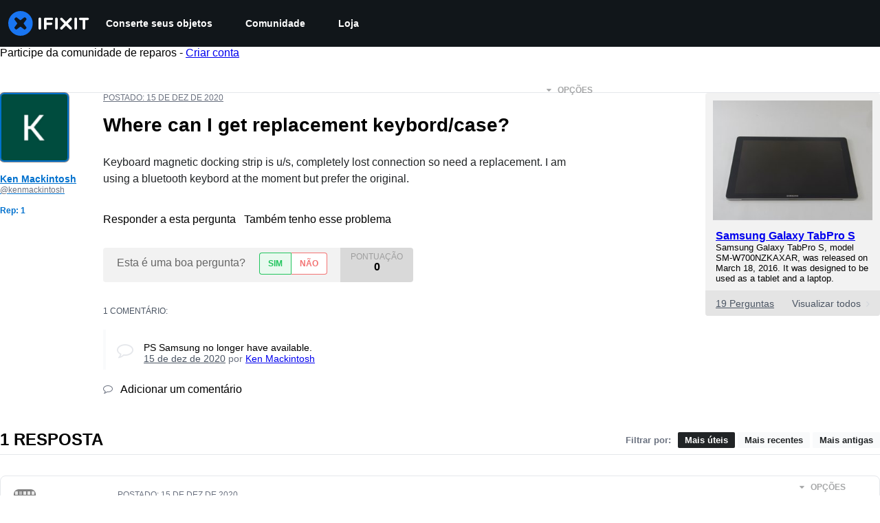

--- FILE ---
content_type: application/javascript
request_url: https://assets.cdn.ifixit.com/Assets/scripts/answers-navbar.js.f2e150f13621b7c09eeb.js
body_size: 28667
content:
try{let e="undefined"!=typeof window?window:"undefined"!=typeof global?global:"undefined"!=typeof globalThis?globalThis:"undefined"!=typeof self?self:{},t=(new e.Error).stack;t&&(e._sentryDebugIds=e._sentryDebugIds||{},e._sentryDebugIds[t]="13526350-104d-4c44-ac67-c98211902c46",e._sentryDebugIdIdentifier="sentry-dbid-13526350-104d-4c44-ac67-c98211902c46")}catch(e){}{let e="undefined"!=typeof window?window:"undefined"!=typeof global?global:"undefined"!=typeof globalThis?globalThis:"undefined"!=typeof self?self:{};e._sentryModuleMetadata=e._sentryModuleMetadata||{},e._sentryModuleMetadata[(new e.Error).stack]=Object.assign({},e._sentryModuleMetadata[(new e.Error).stack],{"_sentryBundlerPluginAppKey:ifixitFirstParty":!0})}("undefined"!=typeof window?window:"undefined"!=typeof global?global:"undefined"!=typeof globalThis?globalThis:"undefined"!=typeof self?self:{}).SENTRY_RELEASE={id:"3c2f40a8354687c972c660d2a9107676cb5e598c"},(globalThis.webpackChunkcarpenter_frontend=globalThis.webpackChunkcarpenter_frontend||[]).push([[5030,7339],{60555:e=>{"use strict";var t=[];function r(e){for(var r=-1,n=0;n<t.length;n++)if(t[n].identifier===e){r=n;break}return r}function n(e,n){for(var a={},s=[],i=0;i<e.length;i++){var c=e[i],l=n.base?c[0]+n.base:c[0],u=a[l]||0,d="".concat(l," ").concat(u);a[l]=u+1;var f=r(d),p={css:c[1],media:c[2],sourceMap:c[3],supports:c[4],layer:c[5]};if(-1!==f)t[f].references++,t[f].updater(p);else{var m=o(p,n);n.byIndex=i,t.splice(i,0,{identifier:d,updater:m,references:1})}s.push(d)}return s}function o(e,t){var r=t.domAPI(t);return r.update(e),function(t){if(t){if(t.css===e.css&&t.media===e.media&&t.sourceMap===e.sourceMap&&t.supports===e.supports&&t.layer===e.layer)return;r.update(e=t)}else r.remove()}}e.exports=function(e,o){var a=n(e=e||[],o=o||{});return function(e){e=e||[];for(var s=0;s<a.length;s++){var i=r(a[s]);t[i].references--}for(var c=n(e,o),l=0;l<a.length;l++){var u=r(a[l]);0===t[u].references&&(t[u].updater(),t.splice(u,1))}a=c}}},62604:e=>{"use strict";var t={};e.exports=function(e,r){var n=function(e){if(void 0===t[e]){var r=document.querySelector(e);if(window.HTMLIFrameElement&&r instanceof window.HTMLIFrameElement)try{r=r.contentDocument.head}catch(e){r=null}t[e]=r}return t[e]}(e);if(!n)throw new Error("Couldn't find a style target. This probably means that the value for the 'insert' parameter is invalid.");n.appendChild(r)}},4927:e=>{"use strict";e.exports=function(e){var t=document.createElement("style");return e.setAttributes(t,e.attributes),e.insert(t,e.options),t}},46699:(e,t,r)=>{"use strict";e.exports=function(e){var t=r.nc;t&&e.setAttribute("nonce",t)}},96448:e=>{"use strict";e.exports=function(e){if("undefined"==typeof document)return{update:function(){},remove:function(){}};var t=e.insertStyleElement(e);return{update:function(r){!function(e,t,r){var n="";r.supports&&(n+="@supports (".concat(r.supports,") {")),r.media&&(n+="@media ".concat(r.media," {"));var o=void 0!==r.layer;o&&(n+="@layer".concat(r.layer.length>0?" ".concat(r.layer):""," {")),n+=r.css,o&&(n+="}"),r.media&&(n+="}"),r.supports&&(n+="}");var a=r.sourceMap;a&&"undefined"!=typeof btoa&&(n+="\n/*# sourceMappingURL=data:application/json;base64,".concat(btoa(unescape(encodeURIComponent(JSON.stringify(a))))," */")),t.styleTagTransform(n,e,t.options)}(t,e,r)},remove:function(){!function(e){if(null===e.parentNode)return!1;e.parentNode.removeChild(e)}(t)}}}},14012:e=>{"use strict";e.exports=function(e,t){if(t.styleSheet)t.styleSheet.cssText=e;else{for(;t.firstChild;)t.removeChild(t.firstChild);t.appendChild(document.createTextNode(e))}}},17192:(e,t,r)=>{"use strict";r.d(t,{A:()=>p,M:()=>s.M_});var n=r(59031),o=r(59524),a=r(95435),s=r(29089),i=r(57538),c=r(7279),l=r(88668),u=r(30321),d=r(45055),f=r(37145);r(10698);const p=(e,t,r)=>{onDomReady((()=>{const p=`.react-component[data-name="${e}"]`,m=document.querySelectorAll(p);Array.convert(m).forEach((p=>{console.time(e);let m={...r,...JSON.parse(p.dataset.props)};(0,c.T)((async()=>{const e=(0,a.createRoot)(p),r=await(0,d.N)();e.render((0,l.initializeReactQuery)((0,n.jsx)(f.A,{children:(0,n.jsx)(u.iX,{growthbook:r,children:(0,n.jsx)(i.Kq,{store:s.M_,children:(0,n.jsx)(o.Dv,{ifixitOrigin:window.origin,isLoggedIn:App.isLoggedIn,priceTiers:App.priceTiers,isOnMobileApp:App.isOnMobileApp,storeLocale:App.userPreferredStoreLocale,children:(0,n.jsx)(t,{...m})})})})})))}),["Error occurred while rendering",t,"with props",m]),console.timeEnd(e)}))}))}},30321:(e,t,r)=>{"use strict";r.d(t,{KH:()=>a,iX:()=>i,mf:()=>s});var n=r(53487);const o=n.createContext({});function a(e){return s().isOn(e)}function s(){const{growthbook:e}=n.useContext(o);if(!e)throw new Error("Missing or invalid GrowthBookProvider");return e}const i=({children:e,growthbook:t})=>{const[r,a]=n.useState(0);return n.useEffect((()=>{if(t&&t.setRenderer)return t.setRenderer((()=>{a((e=>e+1))})),()=>{t.setRenderer((()=>{}))}}),[t]),n.createElement(o.Provider,{value:{growthbook:t}},e)}},42553:(e,t,r)=>{"use strict";r.d(t,{Eq:()=>c});var n=new WeakMap,o=new WeakMap,a={},s=0,i=function(e){return e&&(e.host||i(e.parentNode))},c=function(e,t,r){void 0===r&&(r="data-aria-hidden");var c=Array.from(Array.isArray(e)?e:[e]),l=t||function(e){return"undefined"==typeof document?null:(Array.isArray(e)?e[0]:e).ownerDocument.body}(e);return l?(c.push.apply(c,Array.from(l.querySelectorAll("[aria-live]"))),function(e,t,r,c){var l=function(e,t){return t.map((function(t){if(e.contains(t))return t;var r=i(t);return r&&e.contains(r)?r:(console.error("aria-hidden",t,"in not contained inside",e,". Doing nothing"),null)})).filter((function(e){return Boolean(e)}))}(t,Array.isArray(e)?e:[e]);a[r]||(a[r]=new WeakMap);var u=a[r],d=[],f=new Set,p=new Set(l),m=function(e){e&&!f.has(e)&&(f.add(e),m(e.parentNode))};l.forEach(m);var h=function(e){e&&!p.has(e)&&Array.prototype.forEach.call(e.children,(function(e){if(f.has(e))h(e);else try{var t=e.getAttribute(c),a=null!==t&&"false"!==t,s=(n.get(e)||0)+1,i=(u.get(e)||0)+1;n.set(e,s),u.set(e,i),d.push(e),1===s&&a&&o.set(e,!0),1===i&&e.setAttribute(r,"true"),a||e.setAttribute(c,"true")}catch(t){console.error("aria-hidden: cannot operate on ",e,t)}}))};return h(t),f.clear(),s++,function(){d.forEach((function(e){var t=n.get(e)-1,a=u.get(e)-1;n.set(e,t),u.set(e,a),t||(o.has(e)||e.removeAttribute(c),o.delete(e)),a||e.removeAttribute(r)})),--s||(n=new WeakMap,n=new WeakMap,o=new WeakMap,a={})}}(c,l,r,"aria-hidden")):function(){return null}}},5836:e=>{"use strict";e.exports=function(e){var t=[];return t.toString=function(){return this.map((function(t){var r="",n=void 0!==t[5];return t[4]&&(r+="@supports (".concat(t[4],") {")),t[2]&&(r+="@media ".concat(t[2]," {")),n&&(r+="@layer".concat(t[5].length>0?" ".concat(t[5]):""," {")),r+=e(t),n&&(r+="}"),t[2]&&(r+="}"),t[4]&&(r+="}"),r})).join("")},t.i=function(e,r,n,o,a){"string"==typeof e&&(e=[[null,e,void 0]]);var s={};if(n)for(var i=0;i<this.length;i++){var c=this[i][0];null!=c&&(s[c]=!0)}for(var l=0;l<e.length;l++){var u=[].concat(e[l]);n&&s[u[0]]||(void 0!==a&&(void 0===u[5]||(u[1]="@layer".concat(u[5].length>0?" ".concat(u[5]):""," {").concat(u[1],"}")),u[5]=a),r&&(u[2]?(u[1]="@media ".concat(u[2]," {").concat(u[1],"}"),u[2]=r):u[2]=r),o&&(u[4]?(u[1]="@supports (".concat(u[4],") {").concat(u[1],"}"),u[4]=o):u[4]="".concat(o)),t.push(u))}},t}},26932:e=>{"use strict";e.exports=function(e){var t=e[1],r=e[3];if(!r)return t;if("function"==typeof btoa){var n=btoa(unescape(encodeURIComponent(JSON.stringify(r)))),o="sourceMappingURL=data:application/json;charset=utf-8;base64,".concat(n),a="/*# ".concat(o," */");return[t].concat([a]).join("\n")}return[t].join("\n")}},84293:(e,t,r)=>{var n=r(67089)(r(59128),"DataView");e.exports=n},89492:(e,t,r)=>{var n=r(28175),o=r(36907),a=r(94730),s=r(19534),i=r(4438);function c(e){var t=-1,r=null==e?0:e.length;for(this.clear();++t<r;){var n=e[t];this.set(n[0],n[1])}}c.prototype.clear=n,c.prototype.delete=o,c.prototype.get=a,c.prototype.has=s,c.prototype.set=i,e.exports=c},42200:(e,t,r)=>{var n=r(50939),o=r(96351),a=r(94446),s=r(58810),i=r(38242);function c(e){var t=-1,r=null==e?0:e.length;for(this.clear();++t<r;){var n=e[t];this.set(n[0],n[1])}}c.prototype.clear=n,c.prototype.delete=o,c.prototype.get=a,c.prototype.has=s,c.prototype.set=i,e.exports=c},68996:(e,t,r)=>{var n=r(67089)(r(59128),"Map");e.exports=n},17888:(e,t,r)=>{var n=r(547),o=r(49111),a=r(23622),s=r(27042),i=r(43930);function c(e){var t=-1,r=null==e?0:e.length;for(this.clear();++t<r;){var n=e[t];this.set(n[0],n[1])}}c.prototype.clear=n,c.prototype.delete=o,c.prototype.get=a,c.prototype.has=s,c.prototype.set=i,e.exports=c},24955:(e,t,r)=>{var n=r(67089)(r(59128),"Promise");e.exports=n},73302:(e,t,r)=>{var n=r(67089)(r(59128),"Set");e.exports=n},10310:(e,t,r)=>{var n=r(17888),o=r(38259),a=r(27424);function s(e){var t=-1,r=null==e?0:e.length;for(this.__data__=new n;++t<r;)this.add(e[t])}s.prototype.add=s.prototype.push=o,s.prototype.has=a,e.exports=s},21042:(e,t,r)=>{var n=r(42200),o=r(4798),a=r(2937),s=r(84640),i=r(56676),c=r(67172);function l(e){var t=this.__data__=new n(e);this.size=t.size}l.prototype.clear=o,l.prototype.delete=a,l.prototype.get=s,l.prototype.has=i,l.prototype.set=c,e.exports=l},3361:(e,t,r)=>{var n=r(59128).Uint8Array;e.exports=n},99160:(e,t,r)=>{var n=r(67089)(r(59128),"WeakMap");e.exports=n},43945:e=>{e.exports=function(e,t){for(var r=-1,n=null==e?0:e.length,o=0,a=[];++r<n;){var s=e[r];t(s,r,e)&&(a[o++]=s)}return a}},81540:(e,t,r)=>{var n=r(86591),o=r(60201),a=r(47892),s=r(12591),i=r(96250),c=r(49844),l=Object.prototype.hasOwnProperty;e.exports=function(e,t){var r=a(e),u=!r&&o(e),d=!r&&!u&&s(e),f=!r&&!u&&!d&&c(e),p=r||u||d||f,m=p?n(e.length,String):[],h=m.length;for(var b in e)!t&&!l.call(e,b)||p&&("length"==b||d&&("offset"==b||"parent"==b)||f&&("buffer"==b||"byteLength"==b||"byteOffset"==b)||i(b,h))||m.push(b);return m}},75919:e=>{e.exports=function(e,t){for(var r=-1,n=t.length,o=e.length;++r<n;)e[o+r]=t[r];return e}},88987:e=>{e.exports=function(e,t){for(var r=-1,n=null==e?0:e.length;++r<n;)if(t(e[r],r,e))return!0;return!1}},53196:(e,t,r)=>{var n=r(14251);e.exports=function(e,t){for(var r=e.length;r--;)if(n(e[r][0],t))return r;return-1}},51670:(e,t,r)=>{var n=r(75919),o=r(47892);e.exports=function(e,t,r){var a=t(e);return o(e)?a:n(a,r(e))}},25065:(e,t,r)=>{var n=r(8321),o=r(58265);e.exports=function(e){return o(e)&&"[object Arguments]"==n(e)}},97949:(e,t,r)=>{var n=r(85791),o=r(58265);e.exports=function e(t,r,a,s,i){return t===r||(null==t||null==r||!o(t)&&!o(r)?t!=t&&r!=r:n(t,r,a,s,e,i))}},85791:(e,t,r)=>{var n=r(21042),o=r(17924),a=r(41459),s=r(25192),i=r(26940),c=r(47892),l=r(12591),u=r(49844),d="[object Arguments]",f="[object Array]",p="[object Object]",m=Object.prototype.hasOwnProperty;e.exports=function(e,t,r,h,b,v){var g=c(e),x=c(t),y=g?f:i(e),w=x?f:i(t),k=(y=y==d?p:y)==p,_=(w=w==d?p:w)==p,C=y==w;if(C&&l(e)){if(!l(t))return!1;g=!0,k=!1}if(C&&!k)return v||(v=new n),g||u(e)?o(e,t,r,h,b,v):a(e,t,y,r,h,b,v);if(!(1&r)){var j=k&&m.call(e,"__wrapped__"),E=_&&m.call(t,"__wrapped__");if(j||E){var S=j?e.value():e,O=E?t.value():t;return v||(v=new n),b(S,O,r,h,v)}}return!!C&&(v||(v=new n),s(e,t,r,h,b,v))}},51530:(e,t,r)=>{var n=r(52829),o=r(38193),a=r(89550),s=r(23540),i=/^\[object .+?Constructor\]$/,c=Function.prototype,l=Object.prototype,u=c.toString,d=l.hasOwnProperty,f=RegExp("^"+u.call(d).replace(/[\\^$.*+?()[\]{}|]/g,"\\$&").replace(/hasOwnProperty|(function).*?(?=\\\()| for .+?(?=\\\])/g,"$1.*?")+"$");e.exports=function(e){return!(!a(e)||o(e))&&(n(e)?f:i).test(s(e))}},94388:(e,t,r)=>{var n=r(8321),o=r(68189),a=r(58265),s={};s["[object Float32Array]"]=s["[object Float64Array]"]=s["[object Int8Array]"]=s["[object Int16Array]"]=s["[object Int32Array]"]=s["[object Uint8Array]"]=s["[object Uint8ClampedArray]"]=s["[object Uint16Array]"]=s["[object Uint32Array]"]=!0,s["[object Arguments]"]=s["[object Array]"]=s["[object ArrayBuffer]"]=s["[object Boolean]"]=s["[object DataView]"]=s["[object Date]"]=s["[object Error]"]=s["[object Function]"]=s["[object Map]"]=s["[object Number]"]=s["[object Object]"]=s["[object RegExp]"]=s["[object Set]"]=s["[object String]"]=s["[object WeakMap]"]=!1,e.exports=function(e){return a(e)&&o(e.length)&&!!s[n(e)]}},38385:(e,t,r)=>{var n=r(5788),o=r(82087),a=Object.prototype.hasOwnProperty;e.exports=function(e){if(!n(e))return o(e);var t=[];for(var r in Object(e))a.call(e,r)&&"constructor"!=r&&t.push(r);return t}},86591:e=>{e.exports=function(e,t){for(var r=-1,n=Array(e);++r<e;)n[r]=t(r);return n}},98662:e=>{e.exports=function(e){return function(t){return e(t)}}},7602:e=>{e.exports=function(e,t){return e.has(t)}},27088:(e,t,r)=>{var n=r(59128)["__core-js_shared__"];e.exports=n},17924:(e,t,r)=>{var n=r(10310),o=r(88987),a=r(7602);e.exports=function(e,t,r,s,i,c){var l=1&r,u=e.length,d=t.length;if(u!=d&&!(l&&d>u))return!1;var f=c.get(e),p=c.get(t);if(f&&p)return f==t&&p==e;var m=-1,h=!0,b=2&r?new n:void 0;for(c.set(e,t),c.set(t,e);++m<u;){var v=e[m],g=t[m];if(s)var x=l?s(g,v,m,t,e,c):s(v,g,m,e,t,c);if(void 0!==x){if(x)continue;h=!1;break}if(b){if(!o(t,(function(e,t){if(!a(b,t)&&(v===e||i(v,e,r,s,c)))return b.push(t)}))){h=!1;break}}else if(v!==g&&!i(v,g,r,s,c)){h=!1;break}}return c.delete(e),c.delete(t),h}},41459:(e,t,r)=>{var n=r(89252),o=r(3361),a=r(14251),s=r(17924),i=r(40384),c=r(57978),l=n?n.prototype:void 0,u=l?l.valueOf:void 0;e.exports=function(e,t,r,n,l,d,f){switch(r){case"[object DataView]":if(e.byteLength!=t.byteLength||e.byteOffset!=t.byteOffset)return!1;e=e.buffer,t=t.buffer;case"[object ArrayBuffer]":return!(e.byteLength!=t.byteLength||!d(new o(e),new o(t)));case"[object Boolean]":case"[object Date]":case"[object Number]":return a(+e,+t);case"[object Error]":return e.name==t.name&&e.message==t.message;case"[object RegExp]":case"[object String]":return e==t+"";case"[object Map]":var p=i;case"[object Set]":var m=1&n;if(p||(p=c),e.size!=t.size&&!m)return!1;var h=f.get(e);if(h)return h==t;n|=2,f.set(e,t);var b=s(p(e),p(t),n,l,d,f);return f.delete(e),b;case"[object Symbol]":if(u)return u.call(e)==u.call(t)}return!1}},25192:(e,t,r)=>{var n=r(11283),o=Object.prototype.hasOwnProperty;e.exports=function(e,t,r,a,s,i){var c=1&r,l=n(e),u=l.length;if(u!=n(t).length&&!c)return!1;for(var d=u;d--;){var f=l[d];if(!(c?f in t:o.call(t,f)))return!1}var p=i.get(e),m=i.get(t);if(p&&m)return p==t&&m==e;var h=!0;i.set(e,t),i.set(t,e);for(var b=c;++d<u;){var v=e[f=l[d]],g=t[f];if(a)var x=c?a(g,v,f,t,e,i):a(v,g,f,e,t,i);if(!(void 0===x?v===g||s(v,g,r,a,i):x)){h=!1;break}b||(b="constructor"==f)}if(h&&!b){var y=e.constructor,w=t.constructor;y==w||!("constructor"in e)||!("constructor"in t)||"function"==typeof y&&y instanceof y&&"function"==typeof w&&w instanceof w||(h=!1)}return i.delete(e),i.delete(t),h}},11283:(e,t,r)=>{var n=r(51670),o=r(83909),a=r(23025);e.exports=function(e){return n(e,a,o)}},6526:(e,t,r)=>{var n=r(39393);e.exports=function(e,t){var r=e.__data__;return n(t)?r["string"==typeof t?"string":"hash"]:r.map}},67089:(e,t,r)=>{var n=r(51530),o=r(40017);e.exports=function(e,t){var r=o(e,t);return n(r)?r:void 0}},83909:(e,t,r)=>{var n=r(43945),o=r(71252),a=Object.prototype.propertyIsEnumerable,s=Object.getOwnPropertySymbols,i=s?function(e){return null==e?[]:(e=Object(e),n(s(e),(function(t){return a.call(e,t)})))}:o;e.exports=i},26940:(e,t,r)=>{var n=r(84293),o=r(68996),a=r(24955),s=r(73302),i=r(99160),c=r(8321),l=r(23540),u="[object Map]",d="[object Promise]",f="[object Set]",p="[object WeakMap]",m="[object DataView]",h=l(n),b=l(o),v=l(a),g=l(s),x=l(i),y=c;(n&&y(new n(new ArrayBuffer(1)))!=m||o&&y(new o)!=u||a&&y(a.resolve())!=d||s&&y(new s)!=f||i&&y(new i)!=p)&&(y=function(e){var t=c(e),r="[object Object]"==t?e.constructor:void 0,n=r?l(r):"";if(n)switch(n){case h:return m;case b:return u;case v:return d;case g:return f;case x:return p}return t}),e.exports=y},40017:e=>{e.exports=function(e,t){return null==e?void 0:e[t]}},28175:(e,t,r)=>{var n=r(54695);e.exports=function(){this.__data__=n?n(null):{},this.size=0}},36907:e=>{e.exports=function(e){var t=this.has(e)&&delete this.__data__[e];return this.size-=t?1:0,t}},94730:(e,t,r)=>{var n=r(54695),o=Object.prototype.hasOwnProperty;e.exports=function(e){var t=this.__data__;if(n){var r=t[e];return"__lodash_hash_undefined__"===r?void 0:r}return o.call(t,e)?t[e]:void 0}},19534:(e,t,r)=>{var n=r(54695),o=Object.prototype.hasOwnProperty;e.exports=function(e){var t=this.__data__;return n?void 0!==t[e]:o.call(t,e)}},4438:(e,t,r)=>{var n=r(54695);e.exports=function(e,t){var r=this.__data__;return this.size+=this.has(e)?0:1,r[e]=n&&void 0===t?"__lodash_hash_undefined__":t,this}},96250:e=>{var t=/^(?:0|[1-9]\d*)$/;e.exports=function(e,r){var n=typeof e;return!!(r=null==r?9007199254740991:r)&&("number"==n||"symbol"!=n&&t.test(e))&&e>-1&&e%1==0&&e<r}},39393:e=>{e.exports=function(e){var t=typeof e;return"string"==t||"number"==t||"symbol"==t||"boolean"==t?"__proto__"!==e:null===e}},38193:(e,t,r)=>{var n,o=r(27088),a=(n=/[^.]+$/.exec(o&&o.keys&&o.keys.IE_PROTO||""))?"Symbol(src)_1."+n:"";e.exports=function(e){return!!a&&a in e}},5788:e=>{var t=Object.prototype;e.exports=function(e){var r=e&&e.constructor;return e===("function"==typeof r&&r.prototype||t)}},50939:e=>{e.exports=function(){this.__data__=[],this.size=0}},96351:(e,t,r)=>{var n=r(53196),o=Array.prototype.splice;e.exports=function(e){var t=this.__data__,r=n(t,e);return!(r<0||(r==t.length-1?t.pop():o.call(t,r,1),--this.size,0))}},94446:(e,t,r)=>{var n=r(53196);e.exports=function(e){var t=this.__data__,r=n(t,e);return r<0?void 0:t[r][1]}},58810:(e,t,r)=>{var n=r(53196);e.exports=function(e){return n(this.__data__,e)>-1}},38242:(e,t,r)=>{var n=r(53196);e.exports=function(e,t){var r=this.__data__,o=n(r,e);return o<0?(++this.size,r.push([e,t])):r[o][1]=t,this}},547:(e,t,r)=>{var n=r(89492),o=r(42200),a=r(68996);e.exports=function(){this.size=0,this.__data__={hash:new n,map:new(a||o),string:new n}}},49111:(e,t,r)=>{var n=r(6526);e.exports=function(e){var t=n(this,e).delete(e);return this.size-=t?1:0,t}},23622:(e,t,r)=>{var n=r(6526);e.exports=function(e){return n(this,e).get(e)}},27042:(e,t,r)=>{var n=r(6526);e.exports=function(e){return n(this,e).has(e)}},43930:(e,t,r)=>{var n=r(6526);e.exports=function(e,t){var r=n(this,e),o=r.size;return r.set(e,t),this.size+=r.size==o?0:1,this}},40384:e=>{e.exports=function(e){var t=-1,r=Array(e.size);return e.forEach((function(e,n){r[++t]=[n,e]})),r}},54695:(e,t,r)=>{var n=r(67089)(Object,"create");e.exports=n},82087:(e,t,r)=>{var n=r(20820)(Object.keys,Object);e.exports=n},7568:(e,t,r)=>{e=r.nmd(e);var n=r(61537),o=t&&!t.nodeType&&t,a=o&&e&&!e.nodeType&&e,s=a&&a.exports===o&&n.process,i=function(){try{return a&&a.require&&a.require("util").types||s&&s.binding&&s.binding("util")}catch(e){}}();e.exports=i},20820:e=>{e.exports=function(e,t){return function(r){return e(t(r))}}},38259:e=>{e.exports=function(e){return this.__data__.set(e,"__lodash_hash_undefined__"),this}},27424:e=>{e.exports=function(e){return this.__data__.has(e)}},57978:e=>{e.exports=function(e){var t=-1,r=Array(e.size);return e.forEach((function(e){r[++t]=e})),r}},4798:(e,t,r)=>{var n=r(42200);e.exports=function(){this.__data__=new n,this.size=0}},2937:e=>{e.exports=function(e){var t=this.__data__,r=t.delete(e);return this.size=t.size,r}},84640:e=>{e.exports=function(e){return this.__data__.get(e)}},56676:e=>{e.exports=function(e){return this.__data__.has(e)}},67172:(e,t,r)=>{var n=r(42200),o=r(68996),a=r(17888);e.exports=function(e,t){var r=this.__data__;if(r instanceof n){var s=r.__data__;if(!o||s.length<199)return s.push([e,t]),this.size=++r.size,this;r=this.__data__=new a(s)}return r.set(e,t),this.size=r.size,this}},23540:e=>{var t=Function.prototype.toString;e.exports=function(e){if(null!=e){try{return t.call(e)}catch(e){}try{return e+""}catch(e){}}return""}},14251:e=>{e.exports=function(e,t){return e===t||e!=e&&t!=t}},60201:(e,t,r)=>{var n=r(25065),o=r(58265),a=Object.prototype,s=a.hasOwnProperty,i=a.propertyIsEnumerable,c=n(function(){return arguments}())?n:function(e){return o(e)&&s.call(e,"callee")&&!i.call(e,"callee")};e.exports=c},47892:e=>{var t=Array.isArray;e.exports=t},56987:(e,t,r)=>{var n=r(52829),o=r(68189);e.exports=function(e){return null!=e&&o(e.length)&&!n(e)}},12591:(e,t,r)=>{e=r.nmd(e);var n=r(59128),o=r(7230),a=t&&!t.nodeType&&t,s=a&&e&&!e.nodeType&&e,i=s&&s.exports===a?n.Buffer:void 0,c=(i?i.isBuffer:void 0)||o;e.exports=c},9853:(e,t,r)=>{var n=r(97949);e.exports=function(e,t){return n(e,t)}},52829:(e,t,r)=>{var n=r(8321),o=r(89550);e.exports=function(e){if(!o(e))return!1;var t=n(e);return"[object Function]"==t||"[object GeneratorFunction]"==t||"[object AsyncFunction]"==t||"[object Proxy]"==t}},68189:e=>{e.exports=function(e){return"number"==typeof e&&e>-1&&e%1==0&&e<=9007199254740991}},49844:(e,t,r)=>{var n=r(94388),o=r(98662),a=r(7568),s=a&&a.isTypedArray,i=s?o(s):n;e.exports=i},23025:(e,t,r)=>{var n=r(81540),o=r(38385),a=r(56987);e.exports=function(e){return a(e)?n(e):o(e)}},71252:e=>{e.exports=function(){return[]}},7230:e=>{e.exports=function(){return!1}},79923:(e,t,r)=>{"use strict";r.d(t,{A:()=>B});var n=r(56636),o=r(53487),a="right-scroll-bar-position",s="width-before-scroll-bar",i=r(46964),c=(0,r(56470).f)(),l=function(){},u=o.forwardRef((function(e,t){var r=o.useRef(null),a=o.useState({onScrollCapture:l,onWheelCapture:l,onTouchMoveCapture:l}),s=a[0],u=a[1],d=e.forwardProps,f=e.children,p=e.className,m=e.removeScrollBar,h=e.enabled,b=e.shards,v=e.sideCar,g=e.noIsolation,x=e.inert,y=e.allowPinchZoom,w=e.as,k=void 0===w?"div":w,_=e.gapMode,C=(0,n.Tt)(e,["forwardProps","children","className","removeScrollBar","enabled","shards","sideCar","noIsolation","inert","allowPinchZoom","as","gapMode"]),j=v,E=(0,i.S)([r,t]),S=(0,n.Cl)((0,n.Cl)({},C),s);return o.createElement(o.Fragment,null,h&&o.createElement(j,{sideCar:c,removeScrollBar:m,shards:b,noIsolation:g,inert:x,setCallbacks:u,allowPinchZoom:!!y,lockRef:r,gapMode:_}),d?o.cloneElement(o.Children.only(f),(0,n.Cl)((0,n.Cl)({},S),{ref:E})):o.createElement(k,(0,n.Cl)({},S,{className:p,ref:E}),f))}));u.defaultProps={enabled:!0,removeScrollBar:!0,inert:!1},u.classNames={fullWidth:s,zeroRight:a};var d=function(e){var t=e.sideCar,r=(0,n.Tt)(e,["sideCar"]);if(!t)throw new Error("Sidecar: please provide `sideCar` property to import the right car");var a=t.read();if(!a)throw new Error("Sidecar medium not found");return o.createElement(a,(0,n.Cl)({},r))};d.isSideCarExport=!0;var f=function(){var e=0,t=null;return{add:function(n){var o,a;0==e&&(t=function(){if(!document)return null;var e=document.createElement("style");e.type="text/css";var t=r.nc;return t&&e.setAttribute("nonce",t),e}())&&(a=n,(o=t).styleSheet?o.styleSheet.cssText=a:o.appendChild(document.createTextNode(a)),function(e){(document.head||document.getElementsByTagName("head")[0]).appendChild(e)}(t)),e++},remove:function(){! --e&&t&&(t.parentNode&&t.parentNode.removeChild(t),t=null)}}},p=function(){var e,t=(e=f(),function(t,r){o.useEffect((function(){return e.add(t),function(){e.remove()}}),[t&&r])});return function(e){var r=e.styles,n=e.dynamic;return t(r,n),null}},m={left:0,top:0,right:0,gap:0},h=function(e){return parseInt(e||"",10)||0},b=p(),v="data-scroll-locked",g=function(e,t,r,n){var o=e.left,i=e.top,c=e.right,l=e.gap;return void 0===r&&(r="margin"),"\n  .".concat("with-scroll-bars-hidden"," {\n   overflow: hidden ").concat(n,";\n   padding-right: ").concat(l,"px ").concat(n,";\n  }\n  body[").concat(v,"] {\n    overflow: hidden ").concat(n,";\n    overscroll-behavior: contain;\n    ").concat([t&&"position: relative ".concat(n,";"),"margin"===r&&"\n    padding-left: ".concat(o,"px;\n    padding-top: ").concat(i,"px;\n    padding-right: ").concat(c,"px;\n    margin-left:0;\n    margin-top:0;\n    margin-right: ").concat(l,"px ").concat(n,";\n    "),"padding"===r&&"padding-right: ".concat(l,"px ").concat(n,";")].filter(Boolean).join(""),"\n  }\n  \n  .").concat(a," {\n    right: ").concat(l,"px ").concat(n,";\n  }\n  \n  .").concat(s," {\n    margin-right: ").concat(l,"px ").concat(n,";\n  }\n  \n  .").concat(a," .").concat(a," {\n    right: 0 ").concat(n,";\n  }\n  \n  .").concat(s," .").concat(s," {\n    margin-right: 0 ").concat(n,";\n  }\n  \n  body[").concat(v,"] {\n    ").concat("--removed-body-scroll-bar-size",": ").concat(l,"px;\n  }\n")},x=function(){var e=parseInt(document.body.getAttribute(v)||"0",10);return isFinite(e)?e:0},y=function(e){var t=e.noRelative,r=e.noImportant,n=e.gapMode,a=void 0===n?"margin":n;o.useEffect((function(){return document.body.setAttribute(v,(x()+1).toString()),function(){var e=x()-1;e<=0?document.body.removeAttribute(v):document.body.setAttribute(v,e.toString())}}),[]);var s=o.useMemo((function(){return function(e){if(void 0===e&&(e="margin"),"undefined"==typeof window)return m;var t=function(e){var t=window.getComputedStyle(document.body),r=t["padding"===e?"paddingLeft":"marginLeft"],n=t["padding"===e?"paddingTop":"marginTop"],o=t["padding"===e?"paddingRight":"marginRight"];return[h(r),h(n),h(o)]}(e),r=document.documentElement.clientWidth,n=window.innerWidth;return{left:t[0],top:t[1],right:t[2],gap:Math.max(0,n-r+t[2]-t[0])}}(a)}),[a]);return o.createElement(b,{styles:g(s,!t,a,r?"":"!important")})},w=!1;if("undefined"!=typeof window)try{var k=Object.defineProperty({},"passive",{get:function(){return w=!0,!0}});window.addEventListener("test",k,k),window.removeEventListener("test",k,k)}catch(e){w=!1}var _=!!w&&{passive:!1},C=function(e,t){if(!(e instanceof Element))return!1;var r=window.getComputedStyle(e);return"hidden"!==r[t]&&!(r.overflowY===r.overflowX&&!function(e){return"TEXTAREA"===e.tagName}(e)&&"visible"===r[t])},j=function(e,t){var r=t.ownerDocument,n=t;do{if("undefined"!=typeof ShadowRoot&&n instanceof ShadowRoot&&(n=n.host),E(e,n)){var o=S(e,n);if(o[1]>o[2])return!0}n=n.parentNode}while(n&&n!==r.body);return!1},E=function(e,t){return"v"===e?function(e){return C(e,"overflowY")}(t):function(e){return C(e,"overflowX")}(t)},S=function(e,t){return"v"===e?[(r=t).scrollTop,r.scrollHeight,r.clientHeight]:function(e){return[e.scrollLeft,e.scrollWidth,e.clientWidth]}(t);var r},O=function(e){return"changedTouches"in e?[e.changedTouches[0].clientX,e.changedTouches[0].clientY]:[0,0]},R=function(e){return[e.deltaX,e.deltaY]},M=function(e){return e&&"current"in e?e.current:e},A=function(e){return"\n  .block-interactivity-".concat(e," {pointer-events: none;}\n  .allow-interactivity-").concat(e," {pointer-events: all;}\n")},F=0,I=[];function P(e){for(var t=null;null!==e;)e instanceof ShadowRoot&&(t=e.host,e=e.host),e=e.parentNode;return t}const N=(c.useMedium((function(e){var t=o.useRef([]),r=o.useRef([0,0]),a=o.useRef(),s=o.useState(F++)[0],i=o.useState(p)[0],c=o.useRef(e);o.useEffect((function(){c.current=e}),[e]),o.useEffect((function(){if(e.inert){document.body.classList.add("block-interactivity-".concat(s));var t=(0,n.fX)([e.lockRef.current],(e.shards||[]).map(M),!0).filter(Boolean);return t.forEach((function(e){return e.classList.add("allow-interactivity-".concat(s))})),function(){document.body.classList.remove("block-interactivity-".concat(s)),t.forEach((function(e){return e.classList.remove("allow-interactivity-".concat(s))}))}}}),[e.inert,e.lockRef.current,e.shards]);var l=o.useCallback((function(e,t){if("touches"in e&&2===e.touches.length||"wheel"===e.type&&e.ctrlKey)return!c.current.allowPinchZoom;var n,o=O(e),s=r.current,i="deltaX"in e?e.deltaX:s[0]-o[0],l="deltaY"in e?e.deltaY:s[1]-o[1],u=e.target,d=Math.abs(i)>Math.abs(l)?"h":"v";if("touches"in e&&"h"===d&&"range"===u.type)return!1;var f=j(d,u);if(!f)return!0;if(f?n=d:(n="v"===d?"h":"v",f=j(d,u)),!f)return!1;if(!a.current&&"changedTouches"in e&&(i||l)&&(a.current=n),!n)return!0;var p=a.current||n;return function(e,t,r,n,o){var a=function(e,t){return"h"===e&&"rtl"===t?-1:1}(e,window.getComputedStyle(t).direction),s=a*n,i=r.target,c=t.contains(i),l=!1,u=s>0,d=0,f=0;do{var p=S(e,i),m=p[0],h=p[1]-p[2]-a*m;(m||h)&&E(e,i)&&(d+=h,f+=m),i=i instanceof ShadowRoot?i.host:i.parentNode}while(!c&&i!==document.body||c&&(t.contains(i)||t===i));return(u&&(o&&Math.abs(d)<1||!o&&s>d)||!u&&(o&&Math.abs(f)<1||!o&&-s>f))&&(l=!0),l}(p,t,e,"h"===p?i:l,!0)}),[]),u=o.useCallback((function(e){var r=e;if(I.length&&I[I.length-1]===i){var n="deltaY"in r?R(r):O(r),o=t.current.filter((function(e){return e.name===r.type&&(e.target===r.target||r.target===e.shadowParent)&&(t=e.delta,o=n,t[0]===o[0]&&t[1]===o[1]);var t,o}))[0];if(o&&o.should)r.cancelable&&r.preventDefault();else if(!o){var a=(c.current.shards||[]).map(M).filter(Boolean).filter((function(e){return e.contains(r.target)}));(a.length>0?l(r,a[0]):!c.current.noIsolation)&&r.cancelable&&r.preventDefault()}}}),[]),d=o.useCallback((function(e,r,n,o){var a={name:e,delta:r,target:n,should:o,shadowParent:P(n)};t.current.push(a),setTimeout((function(){t.current=t.current.filter((function(e){return e!==a}))}),1)}),[]),f=o.useCallback((function(e){r.current=O(e),a.current=void 0}),[]),m=o.useCallback((function(t){d(t.type,R(t),t.target,l(t,e.lockRef.current))}),[]),h=o.useCallback((function(t){d(t.type,O(t),t.target,l(t,e.lockRef.current))}),[]);o.useEffect((function(){return I.push(i),e.setCallbacks({onScrollCapture:m,onWheelCapture:m,onTouchMoveCapture:h}),document.addEventListener("wheel",u,_),document.addEventListener("touchmove",u,_),document.addEventListener("touchstart",f,_),function(){I=I.filter((function(e){return e!==i})),document.removeEventListener("wheel",u,_),document.removeEventListener("touchmove",u,_),document.removeEventListener("touchstart",f,_)}}),[]);var b=e.removeScrollBar,v=e.inert;return o.createElement(o.Fragment,null,v?o.createElement(i,{styles:A(s)}):null,b?o.createElement(y,{gapMode:e.gapMode}):null)})),d);var T=o.forwardRef((function(e,t){return o.createElement(u,(0,n.Cl)({},e,{ref:t,sideCar:N}))}));T.classNames=u.classNames;const B=T},45803:(e,t,r)=>{const n=r(84649);t.yW=n.color,t.xe=n.space,t.mw=n.fontFamily,n.fontSettings,t.J=n.fontSize,t.Wy=n.fontWeight,t.K_=n.lineHeight,t.C9=n.breakpoint,n.minBreakpoint,t.r7=n.shadow,t.Vq=n.borderRadius,t.kY=n.transition},18547:(e,t,r)=>{"use strict";var n=r(59031),o=r(87571),a=r(31952);(0,o.a)("AnswersNavComponent",(function(e){const{breadCrumbs:t,navTabs:r}=e;return(0,n.jsx)(a.c,{breadCrumbs:t,navTabs:r})}))},74901:(e,t,r)=>{"use strict";r.d(t,{t:()=>p});var n=r(59031),o=r(22239),a=r(16895),s=r(13239),i=r(53487);function c(e){return e<.5?2*e*e:1-Math.pow(-2*e+2,2)/2}const l={base:40,sm:50,md:70,lg:100},u={content:'""',position:"absolute",height:"100%",pointerEvents:"none",zIndex:9999},d={...u,left:"-1px",background:"linear-gradient(270deg, rgba(249, 250, 251, 0) 0%, #F9FAFB 106.41%)"},f={...u,right:"-1px",background:"linear-gradient(90deg, rgba(249, 250, 251, 0) 0%, #F9FAFB 106.41%)"},p=(0,i.forwardRef)((function(e,t){const r=(0,i.useRef)(void 0),u=(0,a.SV)(r,t),[p,m]=(0,i.useState)({before:{opacity:0},after:{opacity:0}}),{before:h,after:b,gradientWidthPX:v}=function(){const e=(0,o.A)(l,{ssr:!1});return{before:{...d,width:`${e}px`},after:{...f,width:`${e}px`},gradientWidthPX:e}}();(0,i.useLayoutEffect)((()=>{if(!r.current)return;const e=()=>{(e=>{const{scrollWidth:t,clientWidth:r,scrollLeft:n,clientHeight:o}=e;if(!(t>r))return void m((()=>({before:{opacity:0,height:0},after:{opacity:0,height:0}})));const a=n+r,s=t-v,i=`${o}px`,l=n<v?n/v:1,u=a>=s?1-(a-s)/v:1,d=c(Math.max(0,l)),f=c(Math.max(0,u));m((()=>({before:{opacity:d,height:i},after:{opacity:f,height:i}})))})(r.current)};return e(),r.current.addEventListener("scroll",e),window.addEventListener("resize",e),()=>{r.current?.removeEventListener("scroll",e),window.removeEventListener("resize",e)}}),[r?.current]);const g={...h,...p.before},x={...b,...p.after};return(0,n.jsx)(s.s,{...e,position:"relative",isolation:"isolate",children:(0,n.jsx)(s.s,{ref:u,overflow:"auto",_before:g,_after:x,sx:{...e.sx},children:e.children})})}))},31952:(e,t,r)=>{"use strict";r.d(t,{c:()=>u});var n=r(59031),o=r(79463),a=r(13239),s=r(58833),i=r(90679),c=r(41468),l=r(74901);function u(e){const{breadCrumbs:t,navTabs:r,editMenuComponent:s}=e,i="base"==(0,o.d)({ssr:!1});return(0,n.jsxs)(a.s,{flexDirection:"column",width:"100%",children:[(0,n.jsx)(a.s,{justifyContent:"center",borderBottomWidth:1,borderColor:"gray.300",children:(0,n.jsxs)(a.s,{flexGrow:1,height:"48px",width:"100%",maxWidth:"1280px",paddingInline:{base:0,sm:5,lg:8},justifyContent:"space-between",children:[t&&!i&&(0,n.jsx)(a.s,{flexGrow:1,flexShrink:0,flexBasis:0,children:(0,n.jsx)(c.r,{breadCrumbs:t})}),r&&(0,n.jsx)(d,{navTabs:r}),s]})}),t&&i&&(0,n.jsx)(c.r,{breadCrumbs:t,paddingX:4})]})}function d({navTabs:e}){const t={outline:"2px solid transparent",outlineOffset:"2px",display:"flex",alignItems:"center",justifyContent:"center",fontSize:"md",paddingTop:2,paddingBottom:2,paddingInlineStart:4,paddingInlineEnd:4,position:"relative"},r={...t,borderColor:"brand.500",color:"gray.900",fontWeight:500,sx:{"&:hover":{textDecoration:"none",background:"gray.100","::after":{background:"brand.700"}},"::after":{content:'""',position:"absolute",bottom:0,left:0,right:0,height:"3px",borderRadius:"2px 2px 0px 0px",background:"brand.500"}}},o={...t,borderColor:"transparent",color:"gray.500",fontWeight:400,sx:{"&:hover":{textDecoration:"none"},"&:hover:not(.isDisabled)":{textDecoration:"none",color:"gray.700",background:"gray.100"},"&.isDisabled":{opacity:.4,cursor:"not-allowed",color:"gray.700",background:"gray.100"}}};return(0,n.jsx)(n.Fragment,{children:(0,n.jsx)(l.t,{height:"100%",overflow:"hidden",flexShrink:1,children:e.map((e=>e.isCurrentPage?e.url?(0,n.jsx)(s.N,{...r,href:e.url,children:e.name},e.name):(0,n.jsx)(i.a,{...r,children:e.name},e.name):e.url?(0,n.jsx)(s.N,{...o,href:e.url,children:e.name},e.name):(0,n.jsx)(i.a,{className:"isDisabled",...o,children:e.name},e.name)))})})}},49730:(e,t,r)=>{"use strict";r.d(t,{Ay:()=>c,oG:()=>i,wo:()=>s});var n=r(50350);function o(...e){console.log("gtag",o),window.gtag&&window.gtag(...e)}const a=e=>{const t={...e,eventName:e.eventName||`${window.location.origin}${window.location.pathname}`};(0,n.b)(t),window.gtag&&window.gtag("event",t.eventAction,{event_category:t.eventCategory,event_label:t.eventName,event_value:t.eventValue})},s=(e,t)=>{e.addEventListener("click",(()=>{a(t)}))},i=({variationId:e,experimentId:t})=>{var r;o("event",(r={eventName:"experiment_viewed",experimentId:t,variationId:e}).eventName,{experiment_id:r.experimentId,variation_id:r.variationId})},c=a},50350:(e,t,r)=>{"use strict";r.d(t,{b:()=>n});const n=e=>{var t;t=["trackEvent",e.eventCategory,e.eventAction,e.eventName,e.eventValue],"undefined"!=typeof window&&(window._paq=window._paq||[]).push(t)}},87571:(e,t,r)=>{"use strict";r.d(t,{H:()=>s,a:()=>i});var n=r(59031),o=r(17192),a=r(45733);function s(e){return t=>(0,n.jsx)(a.ChakraDefaultProvider,{children:(0,n.jsx)(e,{...t})})}function i(e,t,r={}){(0,o.A)(e,s(t),r)}},37145:(e,t,r)=>{"use strict";r.d(t,{A:()=>a});var n=r(59031),o=r(50813);function a({children:e}){return(0,n.jsx)(o.Dk,{locale:window.App.lang,messages:window.i18nTranslations,children:e})}},59524:(e,t,r)=>{"use strict";r.d(t,{Dv:()=>i,Us:()=>c,bL:()=>l});var n=r(59031),o=r(53487);const a=(0,o.createContext)(null),{Provider:s}=a;function i({ifixitOrigin:e,isLoggedIn:t,adminMessage:r,priceTiers:a,children:i,indexPrefix:c,language:l,isOnMobileApp:u,storeLocale:d}){const f=(0,o.useMemo)((()=>({ifixitOrigin:e,isLoggedIn:t,adminMessage:r,priceTiers:a,indexPrefix:c,language:l,isOnMobileApp:u,storeLocale:d})),[e,t,r,a,c,l,u,d]);return(0,n.jsx)(s,{value:f,children:i})}function c(){const e=(0,o.useContext)(a);if(null===e)throw new Error("useAppContext must be used within a AppProvider");return e}function l({storeCode:e}){const{priceTiers:t}=c();return function({priceTiers:e,storeCode:t}){const r=e[t]??null;return{priceTier:r,isProUser:Boolean(r?.match(/pro/i))}}({priceTiers:t,storeCode:e})}},41468:(e,t,r)=>{"use strict";r.d(t,{r:()=>T});var n=r(59031),o=r(13239),a=r(41002),s=r(67531),i=r(71687),c=r(53487),l=r(8711);const[u,d]=(0,l.q)({name:"BreadcrumbStylesContext",errorMessage:"useBreadcrumbStyles returned is 'undefined'. Seems you forgot to wrap the components in \"<Breadcrumb />\" "});var f=r(6223),p=r(97393),m=r(21481);const h=(0,f.R)((function(e,t){const r=(0,p.o)("Breadcrumb",e),o=(0,a.M)(e),{children:l,spacing:d="0.5rem",separator:f="/",className:h,listProps:b,...v}=o,g=(0,s.a)(l),x=g.length,y=g.map(((e,t)=>(0,c.cloneElement)(e,{separator:f,spacing:d,isLastChild:x===t+1}))),w=(0,i.cx)("chakra-breadcrumb",h);return(0,n.jsx)(m.B.nav,{ref:t,"aria-label":"breadcrumb",className:w,__css:r.container,...v,children:(0,n.jsx)(u,{value:r,children:(0,n.jsx)(m.B.ol,{className:"chakra-breadcrumb__list",...b,__css:{display:"flex",alignItems:"center",...r.list},children:y})})})}));h.displayName="Breadcrumb";var b=r(81013);const v=(0,f.R)((function(e,t){const{isCurrentPage:r,as:o,className:a,href:s,...c}=e,l=d(),u={ref:t,as:o,className:(0,i.cx)("chakra-breadcrumb__link",a),...c};return r?(0,n.jsx)(m.B.span,{"aria-current":"page",__css:l.link,...u}):(0,n.jsx)(m.B.a,{__css:l.link,href:s,...u})}));v.displayName="BreadcrumbLink";const g=(0,f.R)((function(e,t){const{spacing:r,...o}=e,a=d(),s=(0,b.H2)({mx:r,...a.separator});return(0,n.jsx)(m.B.span,{ref:t,role:"presentation",...o,__css:s})}));g.displayName="BreadcrumbSeparator";const x=(0,f.R)((function(e,t){const{isCurrentPage:r,separator:o,isLastChild:a,spacing:l,children:u,className:f,...p}=e,h=(0,s.a)(u).map((e=>e.type===v?(0,c.cloneElement)(e,{isCurrentPage:r}):e.type===g?(0,c.cloneElement)(e,{spacing:l,children:e.props.children||o}):e)),x=d(),y=(0,b.H2)({display:"inline-flex",alignItems:"center",...x.item}),w=(0,i.cx)("chakra-breadcrumb__list-item",f);return(0,n.jsxs)(m.B.li,{ref:t,className:w,...p,__css:y,children:[h,!a&&(0,n.jsx)(g,{spacing:l,children:o})]})}));x.displayName="BreadcrumbItem";var y=r(34645),w=r(58833),k=r(22239),_=r(39863),C=r(1232),j=r(54875),E=r(39436),S=r(38235),O=r(15543),R=r(97287),M=r(49826),A=r(47038),F=r(9853),I=r.n(F),P=r(56239),N=r(30619);const T=(0,c.memo)((function({breadCrumbs:e,breadcrumbsToShow:t,breadcrumbIcon:r=(0,n.jsx)(L,{}),includeSchema:o=!0,...a}){if(null!=t&&t<=0)throw new A.Uj("breadcrumbsToShow can only be undefined or must be greater than 0");const s=t>0,i=s?e.slice(e.length-t):e,l=s?e.slice(0,e.length-t):[],[u,d]=(0,c.useState)(l),f=(0,c.useCallback)((t=>{if(s)return;const r=new Set(t.map((e=>e.dataset.name))),n=e.filter((e=>r.has(e.name)));d((()=>n))}),[e,s]),p=(0,P.I)({wrappedChildrenEffect:f});return(0,n.jsx)(B,{visibleBreadCrumbs:i,collapsedBreadCrumbs:u,breadcrumbIcon:r,includeSchema:o,listProps:p,...a})}));function B({visibleBreadCrumbs:e,collapsedBreadCrumbs:t=[],breadcrumbIcon:r=(0,n.jsx)(L,{}),includeSchema:a=!0,listProps:s,...i}){return(0,n.jsxs)(o.s,{display:"flex",flexShrink:1,flexGrow:1,alignItems:"center",gap:"6px",...i,children:[(0,n.jsx)(W,{breadCrumbs:t,breadcrumbIcon:r}),(0,n.jsx)(D,{includeSchema:a,breadCrumbs:e,breadcrumbIcon:r,listProps:s})]})}function L(){return(0,n.jsx)(o.s,{children:(0,n.jsx)(M.hw,{icon:R.XkK,h:"2.5",display:"flex",color:"gray.400",mt:"1px"})})}const D=(0,c.memo)((function({breadCrumbs:e,breadcrumbIcon:t,listProps:r,includeSchema:o}){const a=e.slice().reverse(),s=a.map(((e,t)=>{const r=t===a.length-1,s=0===t;return(0,n.jsx)(z,{name:e.title,spacing:"6px",...e,index:t,isFirst:r,isLast:s,includeSchema:o},e.name)})),i=o?{itemScope:!0,itemProp:"breadcrumb",itemType:"http://schema.org/BreadcrumbList"}:{},c="20px";return(0,n.jsx)(h,{separator:t,listProps:{padding:"0px",...r,flexDirection:"row-reverse",justifyContent:"flex-end",height:c,lineHeight:c,my:"1em"},...i,children:s})}),I()),z=(0,c.memo)((function({url:e,name:t,onClick:r,isFirst:o,isLast:a,index:s,includeSchema:i,...c}){const l=i?{itemScope:!0,itemProp:"itemListElement",itemType:"http://schema.org/ListItem"}:{},u=i?(0,n.jsxs)(n.Fragment,{children:[(0,n.jsx)("meta",{itemProp:"item",content:e}),(0,n.jsx)("meta",{itemProp:"name",content:t}),(0,n.jsx)("meta",{itemProp:"position",content:`${s+1}`})]}):null,d=a?"gray.900":"gray.500";return(0,n.jsxs)(x,{...c,...l,isLastChild:a,"data-name":t,children:[(0,n.jsx)(N.WH,{children:(0,n.jsx)(y.E,{as:w.N,noOfLines:1,href:e,fontWeight:a?500:400,color:d,_visited:{color:d},_hover:{textDecoration:"none"},onClick:r,...o?{paddingLeft:"2px"}:{},...a?{paddingRight:"2px"}:{},children:t})}),u]})}),I()),W=(0,c.memo)((function({breadCrumbs:e,breadcrumbIcon:t}){const r=(0,k.A)({base:"14px",sm:"16px"},{ssr:!1});if(!e.length)return null;const o=e.map((({name:e,url:t,onClick:r})=>(0,n.jsx)(U,{url:t,name:e,onClick:r},e)));return(0,n.jsxs)(n.Fragment,{children:[(0,n.jsxs)(_.W,{children:[(0,n.jsx)(C.I,{as:j.K,"aria-label":"Options",colorScheme:"gray",background:"gray.300",variant:"solid",size:"xs",marginRight:"1",minHeight:{base:"20px",sm:"24px"},minWidth:{base:"26px",sm:"32px"},icon:(0,n.jsx)(M.hw,{icon:O.Dwc,fontSize:r,color:"gray.500"})}),(0,n.jsx)(E.c,{zIndex:3,children:o.reverse()})]}),t]})}),I());function U({url:e,name:t,onClick:r,...o}){return(0,n.jsx)(S.D,{as:w.N,color:"gray.900",_visited:{color:o.color||"gray.900"},_hover:{textDecoration:"none"},fontSize:"14px",href:e,onClick:r,...o,children:t})}},56239:(e,t,r)=>{"use strict";r.d(t,{I:()=>o});var n=r(53487);function o({wrappedChildrenEffect:e,shownChildrenEffect:t}){const r=(0,n.useRef)(null),o=(0,n.useRef)(null),a=(0,n.useRef)(e),s=(0,n.useRef)(t);return(0,n.useLayoutEffect)((()=>{a.current=e,s.current=t}),[e,t]),(0,n.useLayoutEffect)((()=>{if(!r?.current)return;const e=()=>{null!==o.current&&cancelAnimationFrame(o.current),o.current=requestAnimationFrame((()=>{o.current=null,r.current&&function(e,t,r){const n=e.offsetHeight/2,o=e.offsetTop+n,a=Array.from(e.children),s=a.filter((e=>e.offsetTop>o)),i=a.filter((e=>e.offsetTop<=o));t?.(s,e),r?.(i,e)}(r.current,a.current,s.current)}))};return e(),window.addEventListener("resize",e),()=>{window.removeEventListener("resize",e),null!==o.current&&(cancelAnimationFrame(o.current),o.current=null)}}),[]),{ref:r,display:"flex",flexWrap:"wrap",overflow:"hidden"}}},2993:(e,t,r)=>{"use strict";r.d(t,{M:()=>a});var n=r(53487),o=r(97225);function a(e,t,r,a){const s=(0,o.c)(r);return(0,n.useEffect)((()=>{const n="function"==typeof e?e():e??document;if(r&&n)return n.addEventListener(t,s,a),()=>{n.removeEventListener(t,s,a)}}),[t,e,a,s,r]),()=>{const r="function"==typeof e?e():e??document;r?.removeEventListener(t,s,a)}}},8555:(e,t,r)=>{"use strict";r.d(t,{Z:()=>o});var n=r(53487);function o(e){const t=(0,n.useRef)();return(0,n.useEffect)((()=>{t.current=e}),[e]),t.current}},54875:(e,t,r)=>{"use strict";r.d(t,{K:()=>s});var n=r(59031),o=r(53487),a=r(92974);const s=(0,r(6223).R)(((e,t)=>{const{icon:r,children:s,isRound:i,"aria-label":c,...l}=e,u=r||s,d=(0,o.isValidElement)(u)?(0,o.cloneElement)(u,{"aria-hidden":!0,focusable:!1}):null;return(0,n.jsx)(a.$,{px:"0",py:"0",borderRadius:i?"full":void 0,ref:t,"aria-label":c,...l,children:d})}));s.displayName="IconButton"},69275:(e,t,r)=>{"use strict";r.d(t,{I:()=>i});var n=r(16895),o=r(83383),a=r(53487);function s(e){const t=e.composedPath?.()?.[0]??e.target,{tagName:r,isContentEditable:n}=t;return"INPUT"!==r&&"TEXTAREA"!==r&&!0!==n}function i(e={}){const{ref:t,isDisabled:r,isFocusable:i,clickOnEnter:c=!0,clickOnSpace:l=!0,onMouseDown:u,onMouseUp:d,onClick:f,onKeyDown:p,onKeyUp:m,tabIndex:h,onMouseOver:b,onMouseLeave:v,...g}=e,[x,y]=(0,a.useState)(!0),[w,k]=(0,a.useState)(!1),_=function(){const e=(0,a.useRef)(new Map),t=e.current,r=(0,a.useCallback)(((t,r,n,o)=>{e.current.set(n,{type:r,el:t,options:o}),t.addEventListener(r,n,o)}),[]),n=(0,a.useCallback)(((t,r,n,o)=>{t.removeEventListener(r,n,o),e.current.delete(n)}),[]);return(0,a.useEffect)((()=>()=>{t.forEach(((e,t)=>{n(e.el,e.type,t,e.options)}))}),[n,t]),{add:r,remove:n}}(),C=x?h:h||0,j=r&&!i,E=(0,a.useCallback)((e=>{if(r)return e.stopPropagation(),void e.preventDefault();e.currentTarget.focus(),f?.(e)}),[r,f]),S=(0,a.useCallback)((e=>{w&&s(e)&&(e.preventDefault(),e.stopPropagation(),k(!1),_.remove(document,"keyup",S,!1))}),[w,_]),O=(0,a.useCallback)((e=>{if(p?.(e),r||e.defaultPrevented||e.metaKey)return;if(!s(e.nativeEvent)||x)return;const t=c&&"Enter"===e.key;l&&" "===e.key&&(e.preventDefault(),k(!0)),t&&(e.preventDefault(),e.currentTarget.click()),_.add(document,"keyup",S,!1)}),[r,x,p,c,l,_,S]),R=(0,a.useCallback)((e=>{m?.(e),r||e.defaultPrevented||e.metaKey||s(e.nativeEvent)&&!x&&l&&" "===e.key&&(e.preventDefault(),k(!1),e.currentTarget.click())}),[l,x,r,m]),M=(0,a.useCallback)((e=>{0===e.button&&(k(!1),_.remove(document,"mouseup",M,!1))}),[_]),A=(0,a.useCallback)((e=>{if(0===e.button){if(r)return e.stopPropagation(),void e.preventDefault();x||k(!0),e.currentTarget.focus({preventScroll:!0}),_.add(document,"mouseup",M,!1),u?.(e)}}),[r,x,u,_,M]),F=(0,a.useCallback)((e=>{0===e.button&&(x||k(!1),d?.(e))}),[d,x]),I=(0,a.useCallback)((e=>{r?e.preventDefault():b?.(e)}),[r,b]),P=(0,a.useCallback)((e=>{w&&(e.preventDefault(),k(!1)),v?.(e)}),[w,v]),N=(0,n.Px)(t,(e=>{e&&"BUTTON"!==e.tagName&&y(!1)}));return x?{...g,ref:N,type:"button","aria-disabled":j?void 0:r,disabled:j,onClick:E,onMouseDown:u,onMouseUp:d,onKeyUp:m,onKeyDown:p,onMouseOver:b,onMouseLeave:v}:{...g,ref:N,role:"button","data-active":(0,o.s)(w),"aria-disabled":r?"true":void 0,tabIndex:j?void 0:C,onClick:E,onMouseDown:A,onMouseUp:F,onKeyUp:R,onKeyDown:O,onMouseOver:I,onMouseLeave:P}}},68935:(e,t,r)=>{"use strict";r.d(t,{c:()=>l});var n=r(59031),o=r(41002),a=r(71687),s=r(6223),i=r(97393),c=r(21481);const l=(0,s.R)((function(e,t){const{borderLeftWidth:r,borderBottomWidth:s,borderTopWidth:l,borderRightWidth:u,borderWidth:d,borderStyle:f,borderColor:p,...m}=(0,i.V)("Divider",e),{className:h,orientation:b="horizontal",__css:v,...g}=(0,o.M)(e),x={vertical:{borderLeftWidth:r||u||d||"1px",height:"100%"},horizontal:{borderBottomWidth:s||l||d||"1px",width:"100%"}};return(0,n.jsx)(c.B.hr,{ref:t,"aria-orientation":b,...g,__css:{...m,border:"0",borderColor:p,borderStyle:f,...x[b],...v},className:(0,a.cx)("chakra-divider",h)})}));l.displayName="Divider"},94610:(e,t,r)=>{"use strict";r.d(t,{Q:()=>o});var n=r(53487);function o(e){const t=n.version;return"string"!=typeof t||t.startsWith("18.")?e?.ref:e?.props?.ref}},13239:(e,t,r)=>{"use strict";r.d(t,{s:()=>s});var n=r(59031),o=r(6223),a=r(21481);const s=(0,o.R)((function(e,t){const{direction:r,align:o,justify:s,wrap:i,basis:c,grow:l,shrink:u,...d}=e,f={display:"flex",flexDirection:r,alignItems:o,justifyContent:s,flexWrap:i,flexBasis:c,flexGrow:l,flexShrink:u};return(0,n.jsx)(a.B.div,{ref:t,__css:f,...d})}));s.displayName="Flex"},28437:(e,t,r)=>{"use strict";r.d(t,{MJ:()=>v,TP:()=>m,Uc:()=>b,eK:()=>g});var n=r(59031),o=r(16895),a=r(41002),s=r(8711),i=r(83383),c=r(71687),l=r(53487),u=r(6223),d=r(97393),f=r(21481);const[p,m]=(0,s.q)({name:"FormControlStylesContext",errorMessage:"useFormControlStyles returned is 'undefined'. Seems you forgot to wrap the components in \"<FormControl />\" "}),[h,b]=(0,s.q)({strict:!1,name:"FormControlContext"}),v=(0,u.R)((function(e,t){const r=(0,d.o)("Form",e),s=(0,a.M)(e),{getRootProps:u,htmlProps:m,...b}=function(e){const{id:t,isRequired:r,isInvalid:n,isDisabled:a,isReadOnly:s,...c}=e,u=(0,l.useId)(),d=t||`field-${u}`,f=`${d}-label`,p=`${d}-feedback`,m=`${d}-helptext`,[h,b]=(0,l.useState)(!1),[v,g]=(0,l.useState)(!1),[x,y]=(0,l.useState)(!1),w=(0,l.useCallback)(((e={},t=null)=>({id:m,...e,ref:(0,o.Px)(t,(e=>{e&&g(!0)}))})),[m]),k=(0,l.useCallback)(((e={},t=null)=>({...e,ref:t,"data-focus":(0,i.s)(x),"data-disabled":(0,i.s)(a),"data-invalid":(0,i.s)(n),"data-readonly":(0,i.s)(s),id:void 0!==e.id?e.id:f,htmlFor:void 0!==e.htmlFor?e.htmlFor:d})),[d,a,x,n,s,f]),_=(0,l.useCallback)(((e={},t=null)=>({id:p,...e,ref:(0,o.Px)(t,(e=>{e&&b(!0)})),"aria-live":"polite"})),[p]),C=(0,l.useCallback)(((e={},t=null)=>({...e,...c,ref:t,role:"group","data-focus":(0,i.s)(x),"data-disabled":(0,i.s)(a),"data-invalid":(0,i.s)(n),"data-readonly":(0,i.s)(s)})),[c,a,x,n,s]),j=(0,l.useCallback)(((e={},t=null)=>({...e,ref:t,role:"presentation","aria-hidden":!0,children:e.children||"*"})),[]);return{isRequired:!!r,isInvalid:!!n,isReadOnly:!!s,isDisabled:!!a,isFocused:!!x,onFocus:()=>y(!0),onBlur:()=>y(!1),hasFeedbackText:h,setHasFeedbackText:b,hasHelpText:v,setHasHelpText:g,id:d,labelId:f,feedbackId:p,helpTextId:m,htmlProps:c,getHelpTextProps:w,getErrorMessageProps:_,getRootProps:C,getLabelProps:k,getRequiredIndicatorProps:j}}(s),v=(0,c.cx)("chakra-form-control",e.className);return(0,n.jsx)(h,{value:b,children:(0,n.jsx)(p,{value:r,children:(0,n.jsx)(f.B.div,{...u({},t),className:v,__css:r.container})})})}));v.displayName="FormControl";const g=(0,u.R)((function(e,t){const r=b(),o=m(),a=(0,c.cx)("chakra-form__helper-text",e.className);return(0,n.jsx)(f.B.div,{...r?.getHelpTextProps(e,t),__css:o.helperText,className:a})}));g.displayName="FormHelperText"},58487:(e,t,r)=>{"use strict";r.d(t,{t:()=>s,v:()=>i});var n=r(83383),o=r(57968),a=r(28437);function s(e){const{isDisabled:t,isInvalid:r,isReadOnly:o,isRequired:a,...s}=i(e);return{...s,disabled:t,readOnly:o,required:a,"aria-invalid":(0,n.r)(r),"aria-required":(0,n.r)(a),"aria-readonly":(0,n.r)(o)}}function i(e){const t=(0,a.Uc)(),{id:r,disabled:n,readOnly:s,required:i,isRequired:c,isInvalid:l,isReadOnly:u,isDisabled:d,onFocus:f,onBlur:p,...m}=e,h=e["aria-describedby"]?[e["aria-describedby"]]:[];return t?.hasFeedbackText&&t?.isInvalid&&h.push(t.feedbackId),t?.hasHelpText&&h.push(t.helpTextId),{...m,"aria-describedby":h.join(" ")||void 0,id:r??t?.id,isDisabled:n??d??t?.isDisabled,isReadOnly:s??u??t?.isReadOnly,isRequired:i??c??t?.isRequired,isInvalid:l??t?.isInvalid,onFocus:(0,o.H)(t?.onFocus,f),onBlur:(0,o.H)(t?.onBlur,p)}}},37436:(e,t,r)=>{"use strict";r.d(t,{_:()=>l});var n=r(59031),o=r(39913),a=r(6223);const s=(0,a.R)((function(e,t){const{htmlWidth:r,htmlHeight:o,alt:a,...s}=e;return(0,n.jsx)("img",{width:r,height:o,ref:t,alt:a,...s})}));s.displayName="NativeImage";var i=r(32393),c=r(21481);const l=(0,a.R)((function(e,t){const{fallbackSrc:r,fallback:a,src:l,srcSet:u,align:d,fit:f,loading:p,ignoreFallback:m,crossOrigin:h,fallbackStrategy:b="beforeLoadOrError",referrerPolicy:v,...g}=e,x=null!=p||m||!(void 0!==r||void 0!==a),y=(0,i.l)({...e,crossOrigin:h,ignoreFallback:x}),w=(0,i.m)(y,b),k={ref:t,objectFit:f,objectPosition:d,...x?g:(0,o.c)(g,["onError","onLoad"])};return w?a||(0,n.jsx)(c.B.img,{as:s,className:"chakra-image__placeholder",src:r,...k}):(0,n.jsx)(c.B.img,{as:s,src:l,srcSet:u,crossOrigin:h,loading:p,referrerPolicy:v,className:"chakra-image",...k})}));l.displayName="Image"},32393:(e,t,r)=>{"use strict";r.d(t,{l:()=>a,m:()=>s});var n=r(79480),o=r(53487);function a(e){const{loading:t,src:r,srcSet:a,onLoad:s,onError:i,crossOrigin:c,sizes:l,ignoreFallback:u}=e,[d,f]=(0,o.useState)("pending");(0,o.useEffect)((()=>{f(r?"loading":"pending")}),[r]);const p=(0,o.useRef)(),m=(0,o.useCallback)((()=>{if(!r)return;h();const e=new Image;e.src=r,c&&(e.crossOrigin=c),a&&(e.srcset=a),l&&(e.sizes=l),t&&(e.loading=t),e.onload=e=>{h(),f("loaded"),s?.(e)},e.onerror=e=>{h(),f("failed"),i?.(e)},p.current=e}),[r,c,a,l,s,i,t]),h=()=>{p.current&&(p.current.onload=null,p.current.onerror=null,p.current=null)};return(0,n.U)((()=>{if(!u)return"loading"===d&&m(),()=>{h()}}),[d,m,u]),u?"loaded":d}const s=(e,t)=>"loaded"!==e&&"beforeLoadOrError"===t||"failed"===e&&"onError"===t},58833:(e,t,r)=>{"use strict";r.d(t,{N:()=>l});var n=r(59031),o=r(41002),a=r(71687),s=r(6223),i=r(97393),c=r(21481);const l=(0,s.R)((function(e,t){const r=(0,i.V)("Link",e),{className:s,isExternal:l,...u}=(0,o.M)(e);return(0,n.jsx)(c.B.a,{target:l?"_blank":void 0,rel:l?"noopener":void 0,ref:t,className:(0,a.cx)("chakra-link",s),...u,__css:r})}));l.displayName="Link"},22239:(e,t,r)=>{"use strict";r.d(t,{A:()=>i});var n=r(59238),o=r(43148),a=r(79463),s=r(7237);function i(e,t){const r=(0,n.Gv)(t)?t:{fallback:t??"base"},i=(0,a.d)(r),c=(0,s.D)();if(!i)return;const l=Array.from(c.__breakpoints?.keys||[]);return function(e,t,r=o.fi){let n=Object.keys(e).indexOf(t);if(-1!==n)return e[t];let a=r.indexOf(t);for(;a>=0;){const t=r[a];if(e.hasOwnProperty(t)){n=a;break}a-=1}return-1!==n?e[r[n]]:void 0}(Array.isArray(e)?Object.fromEntries(Object.entries((0,o.a1)(e,l)).map((([e,t])=>[e,t]))):e,i,l)}},79463:(e,t,r)=>{"use strict";r.d(t,{d:()=>s});var n=r(59238),o=r(94281),a=r(7237);function s(e){const t=(0,n.Gv)(e)?e:{fallback:e??"base"},r=(0,a.D)().__breakpoints.details.map((({minMaxQuery:e,breakpoint:t})=>({breakpoint:t,query:e.replace("@media screen and ","")}))),s=r.map((e=>e.breakpoint===t.fallback)),i=(0,o.U)(r.map((e=>e.query)),{fallback:s,ssr:t.ssr}).findIndex((e=>1==e));return r[i]?.breakpoint??t.fallback}},94281:(e,t,r)=>{"use strict";r.d(t,{U:()=>a});var n=r(53487),o=r(24743);function a(e,t={}){const{ssr:r=!0,fallback:a}=t,{getWindow:s}=(0,o.O)(),i=Array.isArray(e)?e:[e];let c=Array.isArray(a)?a:[a];c=c.filter((e=>null!=e));const[l,u]=(0,n.useState)((()=>i.map(((e,t)=>({media:e,matches:r?!!c[t]:s().matchMedia(e).matches})))));return(0,n.useEffect)((()=>{const e=s();u(i.map((t=>({media:t,matches:e.matchMedia(t).matches}))));const t=i.map((t=>e.matchMedia(t))),r=e=>{u((t=>t.slice().map((t=>t.media===e.media?{...t,matches:e.matches}:t))))};return t.forEach((e=>{"function"==typeof e.addListener?e.addListener(r):e.addEventListener("change",r)})),()=>{t.forEach((e=>{"function"==typeof e.removeListener?e.removeListener(r):e.removeEventListener("change",r)}))}}),[s]),l.map((e=>e.matches))}},1232:(e,t,r)=>{"use strict";r.d(t,{I:()=>u});var n=r(59031),o=r(71687),a=r(39863),s=r(78167),i=r(6223),c=r(21481);const l=(0,i.R)(((e,t)=>{const r=(0,a.$)();return(0,n.jsx)(c.B.button,{ref:t,...e,__css:{display:"inline-flex",appearance:"none",alignItems:"center",outline:0,...r.button}})})),u=(0,i.R)(((e,t)=>{const{children:r,as:a,...i}=e,u=(0,s.db)(i,t),d=a||l;return(0,n.jsx)(d,{...u,className:(0,o.cx)("chakra-menu__menu-button",e.className),children:(0,n.jsx)(c.B.span,{__css:{pointerEvents:"none",flex:"1 1 auto",minW:0},children:e.children})})}));u.displayName="MenuButton"},38235:(e,t,r)=>{"use strict";r.d(t,{D:()=>p});var n=r(59031),o=r(71687),a=r(39863),s=r(6223),i=r(21481);const c=(0,s.R)(((e,t)=>{const r=(0,a.$)();return(0,n.jsx)(i.B.span,{ref:t,...e,__css:r.command,className:"chakra-menu__command"})}));c.displayName="MenuCommand";var l=r(53487);const u=e=>{const{className:t,children:r,...s}=e,c=(0,a.$)(),u=l.Children.only(r),d=(0,l.isValidElement)(u)?(0,l.cloneElement)(u,{focusable:"false","aria-hidden":!0,className:(0,o.cx)("chakra-menu__icon",u.props.className)}):null,f=(0,o.cx)("chakra-menu__icon-wrapper",t);return(0,n.jsx)(i.B.span,{className:f,...s,__css:c.icon,children:d})};u.displayName="MenuIcon";const d=(0,s.R)(((e,t)=>{const{type:r,...o}=e,s=(0,a.$)(),c=o.as||r?r??void 0:"button",u=(0,l.useMemo)((()=>({textDecoration:"none",color:"inherit",userSelect:"none",display:"flex",width:"100%",alignItems:"center",textAlign:"start",flex:"0 0 auto",outline:0,...s.item})),[s.item]);return(0,n.jsx)(i.B.button,{ref:t,type:c,...o,__css:u})}));var f=r(78167);const p=(0,s.R)(((e,t)=>{const{icon:r,iconSpacing:a="0.75rem",command:s,commandSpacing:i="0.75rem",children:l,...p}=e,m=(0,f.Os)(p,t),h=r||s?(0,n.jsx)("span",{style:{pointerEvents:"none",flex:1},children:l}):l;return(0,n.jsxs)(d,{...m,className:(0,o.cx)("chakra-menu__menuitem",m.className),children:[r&&(0,n.jsx)(u,{fontSize:"0.8em",marginEnd:a,children:r}),h,s&&(0,n.jsx)(c,{marginStart:i,children:s})]})}));p.displayName="MenuItem"},39436:(e,t,r)=>{"use strict";r.d(t,{c:()=>p});var n=r(59031),o=r(71687),a=r(57968),s=r(50859),i=r(39863),c=r(78167),l=r(21481),u=r(6223);const d={enter:{visibility:"visible",opacity:1,scale:1,transition:{duration:.2,ease:[.4,0,.2,1]}},exit:{transitionEnd:{visibility:"hidden"},opacity:0,scale:.8,transition:{duration:.1,easings:"easeOut"}}},f=(0,l.B)(s.P.div),p=(0,u.R)((function(e,t){const{rootProps:r,motionProps:s,...u}=e,{isOpen:p,onTransitionEnd:m,unstable__animationState:h}=(0,c.KZ)(),b=(0,c.jy)(u,t),v=(0,c.F9)(r),g=(0,i.$)();return(0,n.jsx)(l.B.div,{...v,__css:{zIndex:e.zIndex??g.list?.zIndex},children:(0,n.jsx)(f,{variants:d,initial:!1,animate:p?"enter":"exit",__css:{outline:0,...g.list},...s,...b,className:(0,o.cx)("chakra-menu__menu-list",b.className),onUpdate:m,onAnimationComplete:(0,a.O)(h.onComplete,b.onAnimationComplete)})})}));p.displayName="MenuList"},39863:(e,t,r)=>{"use strict";r.d(t,{$:()=>f,W:()=>p});var n=r(59031),o=r(41002),a=r(8711),s=r(64552),i=r(53487),c=r(78167),l=r(7237),u=r(97393);const[d,f]=(0,a.q)({name:"MenuStylesContext",errorMessage:"useMenuStyles returned is 'undefined'. Seems you forgot to wrap the components in \"<Menu />\" "}),p=e=>{const{children:t}=e,r=(0,u.o)("Menu",e),a=(0,o.M)(e),{direction:f}=(0,l.D)(),{descendants:p,...m}=(0,c.b)({...a,direction:f}),h=(0,i.useMemo)((()=>m),[m]),{isOpen:b,onClose:v,forceUpdate:g}=h;return(0,n.jsx)(c.Xu,{value:p,children:(0,n.jsx)(c.BV,{value:h,children:(0,n.jsx)(d,{value:r,children:(0,s.J)(t,{isOpen:b,onClose:v,forceUpdate:g})})})})};p.displayName="Menu"},78167:(e,t,r)=>{"use strict";r.d(t,{Xu:()=>v,BV:()=>w,b:()=>C,db:()=>j,KZ:()=>k,Os:()=>R,jy:()=>S,F9:()=>O});var n=r(71443),o=r(73174),a=r(74430),s=r(95713),i=r(53487);var c=r(55011),l=r(16895),u=r(8711),d=r(83383),f=r(57968),p=r(20560);var m=r(99942),h=r(9944),b=r(69275);const[v,g,x,y]=(0,m.D)(),[w,k]=(0,u.q)({strict:!1,name:"MenuContext"});function _(e){return e?.ownerDocument??document}function C(e={}){const{id:t,closeOnSelect:r=!0,closeOnBlur:l=!0,initialFocusRef:u,autoSelect:d=!0,isLazy:f,isOpen:p,defaultIsOpen:m,onClose:b,onOpen:v,placement:g="bottom-start",lazyBehavior:y="unmount",direction:w,computePositionOnMount:k=!1,...C}=e,j=(0,i.useRef)(null),E=(0,i.useRef)(null),S=(0,i.useRef)(!0),O=x(),R=(0,i.useCallback)((()=>{requestAnimationFrame((()=>{j.current?.focus({preventScroll:!1})}))}),[]),M=(0,i.useCallback)((()=>{const e=setTimeout((()=>{if(u)u.current?.focus();else if(O.count()){const e=O.firstEnabled();e&&D(e.index)}else j.current?.focus({preventScroll:!1})}));H.current.add(e)}),[O,u]),A=(0,i.useCallback)((()=>{const e=setTimeout((()=>{if(O.count()){const e=O.lastEnabled();e&&D(e.index)}else j.current?.focus({preventScroll:!1})}));H.current.add(e)}),[O]),F=(0,i.useCallback)((()=>{v?.(),d?M():R()}),[d,M,R,v]),{isOpen:I,onOpen:P,onClose:N,onToggle:T}=(0,n.j)({isOpen:p,defaultIsOpen:m,onClose:b,onOpen:F});(0,o.j)({enabled:I&&l,ref:j,handler:e=>{const t=e.composedPath?.()?.[0]??e.target;E.current?.contains(t)||N()}});const B=(0,h.E)({...C,enabled:I||k,placement:g,direction:w}),[L,D]=(0,i.useState)(-1);(0,a.X)(j,{focusRef:E,visible:I,shouldFocus:!0});const z=(0,s.v)({isOpen:I,ref:j}),[W,U]=function(e,...t){const r=function(e,t){const r=(0,i.useId)();return(0,i.useMemo)((()=>e||[t,r].filter(Boolean).join("-")),[e,t,r])}(e);return(0,i.useMemo)((()=>t.map((e=>`${e}-${r}`))),[r,t])}(t,"menu-button","menu-list"),$=(0,i.useCallback)((()=>{P(),R()}),[P,R]),H=(0,i.useRef)(new Set([]));return(0,i.useEffect)((()=>{const e=H.current;return()=>{e.forEach((e=>clearTimeout(e))),e.clear()}}),[]),(0,c.w)((()=>{I||(D(-1),j.current?.scrollTo(0,0))}),[I]),(0,c.w)((()=>{I&&-1===L&&R()}),[L,I]),(0,i.useEffect)((()=>{if(!I)return;const e=O.item(L);e?.node?.focus({preventScroll:!S.current})}),[O,L,I]),{openAndFocusMenu:$,openAndFocusFirstItem:(0,i.useCallback)((()=>{P(),M()}),[M,P]),openAndFocusLastItem:(0,i.useCallback)((()=>{S.current=!0,P(),A()}),[P,A]),onTransitionEnd:(0,i.useCallback)((()=>{const e=_(j.current),t=j.current?.contains(e.activeElement);if(!I||t)return;const r=O.item(L)?.node;r?.focus({preventScroll:!S.current})}),[I,L,O]),unstable__animationState:z,descendants:O,popper:B,buttonId:W,menuId:U,forceUpdate:B.forceUpdate,orientation:"vertical",isOpen:I,onToggle:T,onOpen:P,onClose:N,menuRef:j,buttonRef:E,focusedIndex:L,closeOnSelect:r,closeOnBlur:l,autoSelect:d,setFocusedIndex:D,isLazy:f,lazyBehavior:y,initialFocusRef:u,scrollIntoViewRef:S}}function j(e={},t=null){const r=k(),{onToggle:n,popper:o,openAndFocusFirstItem:a,openAndFocusLastItem:s,scrollIntoViewRef:c}=r,u=(0,i.useCallback)((e=>{const t=e.key,r={Enter:a,ArrowDown:a,ArrowUp:s}[t];r&&(c.current=!0,e.preventDefault(),e.stopPropagation(),r(e))}),[a,s,c]);return{...e,ref:(0,l.Px)(r.buttonRef,t,o.referenceRef),id:r.buttonId,"data-active":(0,d.s)(r.isOpen),"aria-expanded":r.isOpen,"aria-haspopup":"menu","aria-controls":r.menuId,onClick:(0,f.H)(e.onClick,n),onKeyDown:(0,f.H)(e.onKeyDown,u)}}function E(e){return function(e){if(!function(e){return null!=e&&"object"==typeof e&&"nodeType"in e&&e.nodeType===Node.ELEMENT_NODE}(e))return!1;return e instanceof(e.ownerDocument.defaultView??window).HTMLElement}(e)&&!!e?.getAttribute("role")?.startsWith("menuitem")}function S(e={},t=null){const r=k();if(!r)throw new Error("useMenuContext: context is undefined. Seems you forgot to wrap component within <Menu>");const{focusedIndex:n,setFocusedIndex:o,menuRef:a,isOpen:s,onClose:c,menuId:u,isLazy:d,lazyBehavior:m,scrollIntoViewRef:h,unstable__animationState:b}=r,v=g(),x=function(e={}){const{timeout:t=300,preventDefault:r=(()=>!0)}=e,[n,o]=(0,i.useState)([]),a=(0,i.useRef)(),s=()=>{a.current&&(clearTimeout(a.current),a.current=null)};return(0,i.useEffect)((()=>s),[]),function(e){return i=>{if("Backspace"===i.key){const e=[...n];return e.pop(),void o(e)}if(function(e){const{key:t}=e;return 1===t.length||t.length>1&&/[^a-zA-Z0-9]/.test(t)}(i)){const c=n.concat(i.key);r(i)&&(i.preventDefault(),i.stopPropagation()),o(c),e(c.join("")),s(),a.current=setTimeout((()=>{o([]),a.current=null}),t)}}}}({preventDefault:e=>" "!==e.key&&E(e.target)}),y=(0,i.useCallback)((e=>{if(!e.currentTarget.contains(e.target))return;const t={Tab:e=>e.preventDefault(),Escape:e=>{e.stopPropagation(),c()},ArrowDown:()=>{h.current=!0;const e=v.nextEnabled(n)??v.firstEnabled();e&&o(e.index)},ArrowUp:()=>{h.current=!0;const e=v.prevEnabled(n)??v.firstEnabled();e&&o(e.index)}}[e.key];if(t)return e.preventDefault(),void t(e);const r=x((e=>{const t=function(e,t,r,n){if(null==t)return n;if(!n)return e.find((e=>r(e).toLowerCase().startsWith(t.toLowerCase())));const o=e.filter((e=>r(e).toLowerCase().startsWith(t.toLowerCase())));if(o.length>0){let t;return o.includes(n)?(t=o.indexOf(n)+1,t===o.length&&(t=0),o[t]):(t=e.indexOf(o[0]),e[t])}return n}(v.values(),e,(e=>e?.node?.textContent??""),v.item(n));if(t){const e=v.indexOf(t.node);o(e)}}));E(e.target)&&r(e)}),[v,n,x,c,o,h]),w=(0,i.useRef)(!1);s&&(w.current=!0);const _=(0,p.q)({wasSelected:w.current,enabled:d,mode:m,isSelected:b.present});return{...e,ref:(0,l.Px)(a,t),children:_?e.children:null,tabIndex:-1,role:"menu",id:u,style:{...e.style,transformOrigin:"var(--popper-transform-origin)"},"aria-orientation":"vertical",onKeyDown:(0,f.H)(e.onKeyDown,y)}}function O(e={}){const{popper:t,isOpen:r}=k();return t.getPopperProps({...e,style:{visibility:r?"visible":"hidden",...e.style}})}function R(e={},t=null){const{onMouseEnter:r,onMouseMove:n,onMouseLeave:o,onClick:a,onFocus:s,isDisabled:c,isFocusable:u,closeOnSelect:d,type:f,...p}=e,m=k(),{setFocusedIndex:h,focusedIndex:v,closeOnSelect:g,onClose:x,menuId:w,scrollIntoViewRef:C}=m,j=(0,i.useRef)(null),S=`${w}-menuitem-${(0,i.useId)()}`,{index:O,register:R}=y({disabled:c&&!u}),M=(0,i.useCallback)((e=>{r?.(e),c||(C.current=!1,h(O))}),[h,O,c,r,C]),A=(0,i.useCallback)((e=>{var t;n?.(e),j.current&&_(t=j.current).activeElement!==t&&M(e)}),[M,n]),F=(0,i.useCallback)((e=>{o?.(e),c||h(-1)}),[h,c,o]),I=(0,i.useCallback)((e=>{a?.(e),E(e.currentTarget)&&(d??g)&&x()}),[x,a,g,d]),P=(0,i.useCallback)((e=>{s?.(e),h(O)}),[h,s,O]),N=O===v,T=(0,b.I)({onClick:I,onFocus:P,onMouseEnter:M,onMouseMove:A,onMouseLeave:F,ref:(0,l.Px)(R,j,t),isDisabled:c,isFocusable:u});return{...p,...T,type:f??T.type,id:S,role:"menuitem",tabIndex:N?0:-1}}},35277:(e,t,r)=>{"use strict";r.d(t,{u:()=>p});var n=r(59031),o=r(85410),a=r(53487),s=r(79923),i=r(53371),c=r(47761),l=r(82417),u=r(60238);const d=l.Ay.default??l.Ay,f=e=>{const{initialFocusRef:t,finalFocusRef:r,contentRef:o,restoreFocus:s,children:i,isDisabled:c,autoFocus:l,persistentFocus:f,lockFocusAcrossFrames:p}=e,m=(0,a.useCallback)((()=>{t?.current?t.current.focus():o?.current&&0===(0,u.ep)(o.current).length&&requestAnimationFrame((()=>{o.current?.focus()}))}),[t,o]),h=(0,a.useCallback)((()=>{r?.current?.focus()}),[r]),b=s&&!r;return(0,n.jsx)(d,{crossFrame:p,persistentFocus:f,autoFocus:l,disabled:c,onActivation:m,onDeactivation:h,returnFocus:b,children:i})};function p(e){const{autoFocus:t,trapFocus:r,dialogRef:l,initialFocusRef:u,blockScrollOnMount:d,allowPinchZoom:p,finalFocusRef:m,returnFocusOnClose:h,preserveScrollBarGap:b,lockFocusAcrossFrames:v,isOpen:g}=(0,i.k3)(),[x,y]=(0,o.xQ)();(0,a.useEffect)((()=>{!x&&y&&setTimeout(y)}),[x,y]);const w=(0,c.y)(l,g);return(0,n.jsx)(f,{autoFocus:t,isDisabled:!r,initialFocusRef:u,finalFocusRef:m,restoreFocus:h,contentRef:l,lockFocusAcrossFrames:v,children:(0,n.jsx)(s.A,{removeScrollBar:!b,allowPinchZoom:p,enabled:1===w&&d,forwardProps:!0,children:e.children})})}f.displayName="FocusLock"},47761:(e,t,r)=>{"use strict";r.d(t,{J:()=>a,y:()=>s});var n=r(53487),o=Object.defineProperty;const a=new class{constructor(){var e,t;((e,t,r)=>{t in e?o(e,t,{enumerable:!0,configurable:!0,writable:!0,value:r}):e[t]=r})(this,"symbol"!=typeof(e="modals")?e+"":e,t),this.modals=new Set}add(e){return this.modals.add(e),this.modals.size}remove(e){this.modals.delete(e)}isTopModal(e){return!!e&&e===Array.from(this.modals)[this.modals.size-1]}};function s(e,t){const[r,o]=(0,n.useState)(0);return(0,n.useEffect)((()=>{const r=e.current;if(r){if(t){const e=a.add(r);o(e)}return()=>{a.remove(r),o(0)}}}),[t,e]),r}},87220:(e,t,r)=>{"use strict";r.d(t,{m:()=>d});var n=r(59031),o=r(71687),a=r(50859),s=r(53371),i=r(64284),c=r(21481),l=r(6223);const u=(0,c.B)(a.P.div),d=(0,l.R)(((e,t)=>{const{className:r,transition:a,motionProps:c,...l}=e,d=(0,o.cx)("chakra-modal__overlay",r),f={pos:"fixed",left:"0",top:"0",w:"100vw",h:"100vh",...(0,s.x5)().overlay},{motionPreset:p}=(0,s.k3)(),m="none"===p?{}:i.l,h=c||m;return(0,n.jsx)(u,{...h,__css:f,ref:t,className:d,...l})}));d.displayName="ModalOverlay"},53371:(e,t,r)=>{"use strict";r.d(t,{aF:()=>g,k3:()=>v,x5:()=>h});var n=r(59031),o=r(8711),a=r(97583),s=r(16895),i=r(57968),c=r(42553),l=r(53487),u=r(47761);function d(e){const{isOpen:t,onClose:r,id:n,closeOnOverlayClick:o=!0,closeOnEsc:a=!0,useInert:d=!0,onOverlayClick:f,onEsc:p}=e,m=(0,l.useRef)(null),h=(0,l.useRef)(null),[b,v,g]=function(e,...t){const r=(0,l.useId)(),n=e||r;return(0,l.useMemo)((()=>t.map((e=>`${e}-${n}`))),[n,t])}(n,"chakra-modal","chakra-modal--header","chakra-modal--body");!function(e,t){const r=e.current;(0,l.useEffect)((()=>{if(e.current&&t)return(0,c.Eq)(e.current)}),[t,e,r])}(m,t&&d);const x=(0,u.y)(m,t),y=(0,l.useRef)(null),w=(0,l.useCallback)((e=>{y.current=e.target}),[]),k=(0,l.useCallback)((e=>{"Escape"===e.key&&(e.stopPropagation(),a&&r?.(),p?.())}),[a,r,p]),[_,C]=(0,l.useState)(!1),[j,E]=(0,l.useState)(!1),S=(0,l.useCallback)(((e={},t=null)=>({role:"dialog",...e,ref:(0,s.Px)(t,m),id:b,tabIndex:-1,"aria-modal":!0,"aria-labelledby":_?v:void 0,"aria-describedby":j?g:void 0,onClick:(0,i.H)(e.onClick,(e=>e.stopPropagation()))})),[g,j,b,v,_]),O=(0,l.useCallback)((e=>{e.stopPropagation(),y.current===e.target&&u.J.isTopModal(m.current)&&(o&&r?.(),f?.())}),[r,o,f]),R=(0,l.useCallback)(((e={},t=null)=>({...e,ref:(0,s.Px)(t,h),onClick:(0,i.H)(e.onClick,O),onKeyDown:(0,i.H)(e.onKeyDown,k),onMouseDown:(0,i.H)(e.onMouseDown,w)})),[k,w,O]);return{isOpen:t,onClose:r,headerId:v,bodyId:g,setBodyMounted:E,setHeaderMounted:C,dialogRef:m,overlayRef:h,getDialogProps:S,getDialogContainerProps:R,index:x}}var f=r(25577),p=r(97393);const[m,h]=(0,o.q)({name:"ModalStylesContext",errorMessage:"useModalStyles returned is 'undefined'. Seems you forgot to wrap the components in \"<Modal />\" "}),[b,v]=(0,o.q)({strict:!0,name:"ModalContext",errorMessage:"useModalContext: `context` is undefined. Seems you forgot to wrap modal components in `<Modal />`"}),g=e=>{const t={scrollBehavior:"outside",autoFocus:!0,trapFocus:!0,returnFocusOnClose:!0,blockScrollOnMount:!0,allowPinchZoom:!1,preserveScrollBarGap:!0,motionPreset:"scale",...e,lockFocusAcrossFrames:e.lockFocusAcrossFrames||!0},{portalProps:r,children:o,autoFocus:s,trapFocus:i,initialFocusRef:c,finalFocusRef:l,returnFocusOnClose:u,blockScrollOnMount:h,allowPinchZoom:v,preserveScrollBarGap:g,motionPreset:x,lockFocusAcrossFrames:y,animatePresenceProps:w,onCloseComplete:k}=t,_=(0,p.o)("Modal",t),C={...d(t),autoFocus:s,trapFocus:i,initialFocusRef:c,finalFocusRef:l,returnFocusOnClose:u,blockScrollOnMount:h,allowPinchZoom:v,preserveScrollBarGap:g,motionPreset:x,lockFocusAcrossFrames:y};return(0,n.jsx)(b,{value:C,children:(0,n.jsx)(m,{value:_,children:(0,n.jsx)(a.N,{...w,onExitComplete:k,children:C.isOpen&&(0,n.jsx)(f.Z,{...r,children:o})})})})};g.displayName="Modal"},9944:(e,t,r)=>{"use strict";r.d(t,{E:()=>v});var n=r(16895),o=r(16332),a=r(53487),s=r(9798);const i={name:"matchWidth",enabled:!0,phase:"beforeWrite",requires:["computeStyles"],fn:({state:e})=>{e.styles.popper.width=`${e.rects.reference.width}px`},effect:({state:e})=>()=>{const t=e.elements.reference;e.elements.popper.style.width=`${t.offsetWidth}px`}},c={name:"transformOrigin",enabled:!0,phase:"write",fn:({state:e})=>{l(e)},effect:({state:e})=>()=>{l(e)}},l=e=>{e.elements.popper.style.setProperty(s.O3.transformOrigin.var,(0,s.ed)(e.placement))},u={name:"positionArrow",enabled:!0,phase:"afterWrite",fn:({state:e})=>{d(e)}},d=e=>{if(!e.placement)return;const t=f(e.placement);if(e.elements?.arrow&&t){Object.assign(e.elements.arrow.style,{[t.property]:t.value,width:s.O3.arrowSize.varRef,height:s.O3.arrowSize.varRef,zIndex:-1});const r={[s.O3.arrowSizeHalf.var]:`calc(${s.O3.arrowSize.varRef} / 2 - 1px)`,[s.O3.arrowOffset.var]:`calc(${s.O3.arrowSizeHalf.varRef} * -1)`};for(const t in r)e.elements.arrow.style.setProperty(t,r[t])}},f=e=>e.startsWith("top")?{property:"bottom",value:s.O3.arrowOffset.varRef}:e.startsWith("bottom")?{property:"top",value:s.O3.arrowOffset.varRef}:e.startsWith("left")?{property:"right",value:s.O3.arrowOffset.varRef}:e.startsWith("right")?{property:"left",value:s.O3.arrowOffset.varRef}:void 0,p={name:"innerArrow",enabled:!0,phase:"main",requires:["arrow"],fn:({state:e})=>{m(e)},effect:({state:e})=>()=>{m(e)}},m=e=>{if(!e.elements.arrow)return;const t=e.elements.arrow.querySelector("[data-popper-arrow-inner]");if(!t)return;const r=(0,s.Ky)(e.placement);r&&t.style.setProperty("--popper-arrow-default-shadow",r),Object.assign(t.style,{transform:"rotate(45deg)",background:s.O3.arrowBg.varRef,top:0,left:0,width:"100%",height:"100%",position:"absolute",zIndex:"inherit",boxShadow:"var(--popper-arrow-shadow, var(--popper-arrow-default-shadow))"})},h={"start-start":{ltr:"left-start",rtl:"right-start"},"start-end":{ltr:"left-end",rtl:"right-end"},"end-start":{ltr:"right-start",rtl:"left-start"},"end-end":{ltr:"right-end",rtl:"left-end"},start:{ltr:"left",rtl:"right"},end:{ltr:"right",rtl:"left"}},b={"auto-start":"auto-end","auto-end":"auto-start","top-start":"top-end","top-end":"top-start","bottom-start":"bottom-end","bottom-end":"bottom-start"};function v(e={}){const{enabled:t=!0,modifiers:r,placement:l="bottom",strategy:d="absolute",arrowPadding:f=8,eventListeners:m=!0,offset:v,gutter:x=8,flip:y=!0,boundary:w="clippingParents",preventOverflow:k=!0,matchWidth:_,direction:C="ltr"}=e,j=(0,a.useRef)(null),E=(0,a.useRef)(null),S=(0,a.useRef)(null),O=function(e,t="ltr"){const r=h[e]?.[t]||e;return"ltr"===t?r:b[e]??r}(l,C),R=(0,a.useRef)((()=>{})),M=(0,a.useCallback)((()=>{t&&j.current&&E.current&&(R.current?.(),S.current=(0,o.n4)(j.current,E.current,{placement:O,modifiers:[p,u,c,{...i,enabled:!!_},{name:"eventListeners",...(0,s.Fs)(m)},{name:"arrow",options:{padding:f}},{name:"offset",options:{offset:v??[0,x]}},{name:"flip",enabled:!!y,options:{padding:8}},{name:"preventOverflow",enabled:!!k,options:{boundary:w}},...r??[]],strategy:d}),S.current.forceUpdate(),R.current=S.current.destroy)}),[O,t,r,_,m,f,v,x,y,k,w,d]);(0,a.useEffect)((()=>()=>{j.current||E.current||(S.current?.destroy(),S.current=null)}),[]);const A=(0,a.useCallback)((e=>{j.current=e,M()}),[M]),F=(0,a.useCallback)(((e={},t=null)=>({...e,ref:(0,n.Px)(A,t)})),[A]),I=(0,a.useCallback)((e=>{E.current=e,M()}),[M]),P=(0,a.useCallback)(((e={},t=null)=>({...e,ref:(0,n.Px)(I,t),style:{...e.style,position:d,minWidth:_?void 0:"max-content",inset:"0 auto auto 0"}})),[d,I,_]),N=(0,a.useCallback)(((e={},t=null)=>{const{size:r,shadowColor:n,bg:o,style:a,...s}=e;return{...s,ref:t,"data-popper-arrow":"",style:g(e)}}),[]),T=(0,a.useCallback)(((e={},t=null)=>({...e,ref:t,"data-popper-arrow-inner":""})),[]);return{update(){S.current?.update()},forceUpdate(){S.current?.forceUpdate()},transformOrigin:s.O3.transformOrigin.varRef,referenceRef:A,popperRef:I,getPopperProps:P,getArrowProps:N,getArrowInnerProps:T,getReferenceProps:F}}function g(e){const{size:t,shadowColor:r,bg:n,style:o}=e,a={...o,position:"absolute"};return t&&(a["--popper-arrow-size"]=t),r&&(a["--popper-arrow-shadow-color"]=r),n&&(a["--popper-arrow-bg"]=n),a}},9798:(e,t,r)=>{"use strict";r.d(t,{Fs:()=>l,Ky:()=>a,O3:()=>o,ed:()=>i});const n=(e,t)=>({var:e,varRef:t?`var(${e}, ${t})`:`var(${e})`}),o={arrowShadowColor:n("--popper-arrow-shadow-color"),arrowSize:n("--popper-arrow-size","8px"),arrowSizeHalf:n("--popper-arrow-size-half"),arrowBg:n("--popper-arrow-bg"),transformOrigin:n("--popper-transform-origin"),arrowOffset:n("--popper-arrow-offset")};function a(e){return e.includes("top")?"1px 1px 0px 0 var(--popper-arrow-shadow-color)":e.includes("bottom")?"-1px -1px 0px 0 var(--popper-arrow-shadow-color)":e.includes("right")?"-1px 1px 0px 0 var(--popper-arrow-shadow-color)":e.includes("left")?"1px -1px 0px 0 var(--popper-arrow-shadow-color)":void 0}const s={top:"bottom center","top-start":"bottom left","top-end":"bottom right",bottom:"top center","bottom-start":"top left","bottom-end":"top right",left:"right center","left-start":"right top","left-end":"right bottom",right:"left center","right-start":"left top","right-end":"left bottom"},i=e=>s[e],c={scroll:!0,resize:!0};function l(e){let t;return t="object"==typeof e?{enabled:!0,options:{...c,...e}}:{enabled:e,options:c},t}},95519:(e,t,r)=>{"use strict";r.d(t,{E:()=>x});var n=r(59031),o=r(8555),a=r(20774),s=r(41002),i=r(71687),c=r(87498),l=r(53487),u=r(20476),d=r(21481),f=r(6223),p=r(97393);const m=(0,d.B)("div",{baseStyle:{boxShadow:"none",backgroundClip:"padding-box",cursor:"default",color:"transparent",pointerEvents:"none",userSelect:"none","&::before, &::after, *":{visibility:"hidden"}}}),h=(0,a.Vg)("skeleton-start-color"),b=(0,a.Vg)("skeleton-end-color"),v=(0,c.i7)({from:{opacity:0},to:{opacity:1}}),g=(0,c.i7)({from:{borderColor:h.reference,background:h.reference},to:{borderColor:b.reference,background:b.reference}}),x=(0,f.R)(((e,t)=>{const r={...e,fadeDuration:"number"==typeof e.fadeDuration?e.fadeDuration:.4,speed:"number"==typeof e.speed?e.speed:.8},a=(0,p.V)("Skeleton",r),c=function(){const e=(0,l.useRef)(!0);return(0,l.useEffect)((()=>{e.current=!1}),[]),e.current}(),{startColor:f="",endColor:x="",isLoaded:y,fadeDuration:w,speed:k,className:_,fitContent:C,animation:j,...E}=(0,s.M)(r),[S,O]=(0,u.rd)("colors",[f,x]),R=(0,o.Z)(y),M=(0,i.cx)("chakra-skeleton",_),A={...S&&{[h.variable]:S},...O&&{[b.variable]:O}};if(y){const e=c||R?"none":`${v} ${w}s`;return(0,n.jsx)(d.B.div,{ref:t,className:M,__css:{animation:e},...E})}return(0,n.jsx)(m,{ref:t,className:M,...E,__css:{width:C?"fit-content":void 0,...a,...A,_dark:{...a._dark,...A},animation:j||`${k}s linear infinite alternate ${g}`}})}));x.displayName="Skeleton"},96872:(e,t,r)=>{"use strict";r.d(t,{z:()=>a});var n=r(59031),o=r(70089);const a=(0,r(6223).R)(((e,t)=>(0,n.jsx)(o.B,{align:"center",...e,direction:"row",ref:t})));a.displayName="HStack"},64284:(e,t,r)=>{"use strict";r.d(t,{l:()=>l,z:()=>u});var n=r(59031),o=r(71687),a=r(97583),s=r(50859),i=r(53487),c=r(71603);const l={initial:"exit",animate:"enter",exit:"exit",variants:{enter:({transition:e,transitionEnd:t,delay:r}={})=>({opacity:1,transition:e?.enter??c.yA.enter(c.jd.enter,r),transitionEnd:t?.enter}),exit:({transition:e,transitionEnd:t,delay:r}={})=>({opacity:0,transition:e?.exit??c.yA.exit(c.jd.exit,r),transitionEnd:t?.exit})}},u=(0,i.forwardRef)((function(e,t){const{unmountOnExit:r,in:i,className:c,transition:u,transitionEnd:d,delay:f,animatePresenceProps:p,...m}=e,h=i||r?"enter":"exit",b=!r||i&&r,v={transition:u,transitionEnd:d,delay:f};return(0,n.jsx)(a.N,{...p,custom:v,children:b&&(0,n.jsx)(s.P.div,{ref:t,className:(0,o.cx)("chakra-fade",c),custom:v,...l,animate:h,...m})})}));u.displayName="Fade"},71603:(e,t,r)=>{"use strict";r.d(t,{Jv:()=>a,jd:()=>s,xf:()=>n,yA:()=>i});const n={ease:[.25,.1,.25,1],easeIn:[.4,0,1,1],easeOut:[0,0,.2,1],easeInOut:[.4,0,.2,1]},o={scale:{enter:{scale:1},exit:{scale:.95}},fade:{enter:{opacity:1},exit:{opacity:0}},pushLeft:{enter:{x:"100%"},exit:{x:"-30%"}},pushRight:{enter:{x:"-100%"},exit:{x:"30%"}},pushUp:{enter:{y:"100%"},exit:{y:"-30%"}},pushDown:{enter:{y:"-100%"},exit:{y:"30%"}},slideLeft:{position:{left:0,top:0,bottom:0,width:"100%"},enter:{x:0,y:0},exit:{x:"-100%",y:0}},slideRight:{position:{right:0,top:0,bottom:0,width:"100%"},enter:{x:0,y:0},exit:{x:"100%",y:0}},slideUp:{position:{top:0,left:0,right:0,maxWidth:"100vw"},enter:{x:0,y:0},exit:{x:0,y:"-100%"}},slideDown:{position:{bottom:0,left:0,right:0,maxWidth:"100vw"},enter:{x:0,y:0},exit:{x:0,y:"100%"}}};function a(e){switch(e?.direction??"right"){case"right":default:return o.slideRight;case"left":return o.slideLeft;case"bottom":return o.slideDown;case"top":return o.slideUp}}const s={enter:{duration:.2,ease:n.easeOut},exit:{duration:.1,ease:n.easeIn}},i={enter:(e,t)=>({...e,delay:"number"==typeof t?t:t?.enter}),exit:(e,t)=>({...e,delay:"number"==typeof t?t:t?.exit})}},6082:(e,t,r)=>{"use strict";r.d(t,{f:()=>n});const n={border:"0",clip:"rect(0, 0, 0, 0)",height:"1px",width:"1px",margin:"-1px",padding:"0",overflow:"hidden",whiteSpace:"nowrap",position:"absolute"}},101:(e,t,r)=>{"use strict";function n(e){return null!=e&&"object"==typeof e&&"nodeType"in e&&e.nodeType===Node.ELEMENT_NODE}function o(){return Boolean(globalThis?.document)}function a(e){return!(!e.parentElement||!a(e.parentElement))||e.hidden}function s(e){const t=e.getAttribute("contenteditable");return"false"!==t&&null!=t}function i(e){return!0===Boolean(e.getAttribute("disabled"))||!0===Boolean(e.getAttribute("aria-disabled"))}r.d(t,{Bd:()=>o,N3:()=>a,pj:()=>i,sb:()=>n,wu:()=>s})},6365:(e,t,r)=>{"use strict";function n(e,t){const r={};for(const n of t)n in e&&(r[n]=e[n]);return r}r.d(t,{U:()=>n})},84649:e=>{"use strict";e.exports=JSON.parse('{"color":{"black":"#11161a","white":"#fff","whiteAlpha":{"50":"rgba(255, 255, 255, 0.04)","100":"rgba(255, 255, 255, 0.06)","200":"rgba(255, 255, 255, 0.08)","300":"rgba(255, 255, 255, 0.16)","400":"rgba(255, 255, 255, 0.24)","500":"rgba(255, 255, 255, 0.36)","600":"rgba(255, 255, 255, 0.48)","700":"rgba(255, 255, 255, 0.64)","800":"rgba(255, 255, 255, 0.80)","900":"rgba(255, 255, 255, 0.92)"},"blackAlpha":{"50":"rgba(0, 0, 0, 0.04)","100":"rgba(0, 0, 0, 0.06)","200":"rgba(0, 0, 0, 0.08)","300":"rgba(0, 0, 0, 0.16)","400":"rgba(0, 0, 0, 0.24)","500":"rgba(0, 0, 0, 0.36)","600":"rgba(0, 0, 0, 0.48)","700":"rgba(0, 0, 0, 0.64)","800":"rgba(0, 0, 0, 0.80)","900":"rgba(0, 0, 0, 0.92)"},"brand":{"50":"#E0F1FF","100":"#C2E3FF","200":"#85C8FF","300":"#47ACFF","400":"#0A91FF","500":"#0071CE","600":"#005AA3","700":"#00437A","800":"#002D52","900":"#001629","950":"#000B14"},"warmGray":{"50":"#fafaf9","100":"#f5f5f4","200":"#e7e5e4","300":"#d6d3d1","400":"#a8a29e","500":"#78716c","600":"#57534e","700":"#44403c","800":"#292524","900":"#1c1917"},"trueGray":{"50":"#fafafa","100":"#f5f5f5","200":"#e5e5e5","300":"#d4d4d4","400":"#a3a3a3","500":"#737373","600":"#525252","700":"#404040","800":"#262626","900":"#171717"},"coolGray":{"50":"#f9fafb","100":"#f3f4f6","200":"#e5e7eb","300":"#d1d5db","400":"#9ca3af","500":"#6b7280","600":"#4b5563","700":"#374151","800":"#1f2937","900":"#111827"},"blueGray":{"50":"#f8fafc","100":"#f1f5f9","200":"#e2e8f0","300":"#cbd5e1","400":"#94a3b8","500":"#64748b","600":"#475569","700":"#334155","800":"#1e293b","900":"#0f172a"},"rose":{"50":"#fff1f2","100":"#ffe4e6","200":"#fecdd3","300":"#fda4af","400":"#fb7185","500":"#f43f5e","600":"#e11d48","700":"#be123c","800":"#9f1239","900":"#881337"},"pink":{"50":"#fdf2f8","100":"#fce7f3","200":"#fbcfe8","300":"#f9a8d4","400":"#f472b6","500":"#ec4899","600":"#db2777","700":"#be185d","800":"#9d174d","900":"#831843"},"fuchsia":{"50":"#fdf4ff","100":"#fae8ff","200":"#f5d0fe","300":"#f0abfc","400":"#e879f9","500":"#d946ef","600":"#c026d3","700":"#a21caf","800":"#86198f","900":"#701a75"},"purple":{"50":"#faf5ff","100":"#f3e8ff","200":"#e9d5ff","300":"#d8b4fe","400":"#c084fc","500":"#a855f7","600":"#9333ea","700":"#7e22ce","800":"#6b21a8","900":"#581c87"},"violet":{"50":"#f5f3ff","100":"#ede9fe","200":"#ddd6fe","300":"#c4b5fd","400":"#a78bfa","500":"#8b5cf6","600":"#7c3aed","700":"#6d28d9","800":"#5b21b6","900":"#4c1d95"},"indigo":{"50":"#eef2ff","100":"#e0e7ff","200":"#c7d2fe","300":"#a5b4fc","400":"#818cf8","500":"#6366f1","600":"#4f46e5","700":"#4338ca","800":"#3730a3","900":"#312e81"},"blue":{"50":"#eff6ff","100":"#dbeafe","200":"#bfdbfe","300":"#93c5fd","400":"#60a5fa","500":"#3b82f6","600":"#2563eb","700":"#1d4ed8","800":"#1e40af","900":"#1e3a8a","ifixit":"#1975f1"},"lightBlue":{"50":"#f0f9ff","100":"#e0f2fe","200":"#bae6fd","300":"#7dd3fc","400":"#38bdf8","500":"#0ea5e9","600":"#0284c7","700":"#0369a1","800":"#075985","900":"#0c4a6e"},"cyan":{"50":"#ecfeff","100":"#cffafe","200":"#a5f3fc","300":"#67e8f9","400":"#22d3ee","500":"#06b6d4","600":"#0891b2","700":"#0e7490","800":"#155e75","900":"#164e63"},"teal":{"50":"#f0fdfa","100":"#ccfbf1","200":"#99f6e4","300":"#5eead4","400":"#2dd4bf","500":"#14b8a6","600":"#0d9488","700":"#0f766e","800":"#115e59","900":"#134e4a"},"emerald":{"50":"#ecfdf5","100":"#d1fae5","200":"#a7f3d0","300":"#6ee7b7","400":"#34d399","500":"#10b981","600":"#059669","700":"#047857","800":"#065f46","900":"#064e3b"},"green":{"50":"#f0fdf4","100":"#dcfce7","200":"#bbf7d0","300":"#86efac","400":"#4ade80","500":"#22c55e","600":"#16a34a","700":"#15803d","800":"#166534","900":"#14532d"},"lime":{"50":"#f7fee7","100":"#ecfccb","200":"#d9f99d","300":"#bef264","400":"#a3e635","500":"#84cc16","600":"#65a30d","700":"#4d7c0f","800":"#3f6212","900":"#365314"},"yellow":{"50":"#fefce8","100":"#fef9c3","200":"#fef08a","300":"#fde047","400":"#facc15","500":"#eab308","600":"#ca8a04","700":"#a16207","800":"#854d0e","900":"#713f12"},"amber":{"50":"#fffbeb","100":"#fef3c7","200":"#fde68a","300":"#fcd34d","400":"#fbbf24","500":"#f59e0b","600":"#d97706","700":"#b45309","800":"#92400e","900":"#78350f"},"orange":{"50":"#fff7ed","100":"#ffedd5","200":"#fed7aa","300":"#fdba74","400":"#fb923c","500":"#f97316","600":"#ea580c","700":"#c2410c","800":"#9a3412","900":"#7c2d12"},"red":{"50":"#fef2f2","100":"#fee2e2","200":"#fecaca","300":"#fca5a5","400":"#f87171","500":"#ef4444","600":"#dc2626","700":"#b91c1c","800":"#991b1b","900":"#7f1d1d","dozuki":"#dd4124"},"gray":{"50":"#f9fafb","100":"#f3f4f6","200":"#e5e7eb","300":"#d1d5db","400":"#9ca3af","500":"#6b7280","600":"#4b5563","700":"#374151","800":"#1f2937","900":"#111827"}},"space":["0","4px","8px","12px","16px","24px","32px","40px","48px","64px","80px","96px","112px","128px"],"fontFamily":{"arialBlack":"\'Arial Black\', \'Arial Bold\', Gadget, sans-serif","lato":"Lato, -apple-system, BlinkMacSystemFont, \'Segoe UI\', \'Noto Sans\', Helvetica, Arial, sans-serif, \'Apple Color Emoji\', \'Segoe UI Emoji\'","mono":"\'Roboto Mono\', ui-monospace, SFMono-Regular, \'SF Mono\', Menlo, Consolas, monospace","monoSystem":"ui-monospace, SFMono-Regular, \'SF Mono\', Menlo, Consolas, monospace","sansSystem":"-apple-system, BlinkMacSystemFont, \'Segoe UI\', \'Noto Sans\', Helvetica, Arial, sans-serif, \'Apple Color Emoji\', \'Segoe UI Emoji\'","serifSystem":"Georgia, serif"},"fontSize":{"sm":"12px","md":"14px","lg":"16px","xl":"18px","2xl":"20px","3xl":"24px","4xl":"32px","5xl":"40px","6xl":"48px","7xl":"56px","8xl":"64px","9xl":"72px"},"fontWeight":{"normal":400,"semiBold":600,"bold":700},"lineHeight":{"none":1,"base":1.142857143,"tight":1.25,"normal":1.42857,"loose":2},"breakpoint":{"sm":"576px","md":"768px","lg":"1028px","xl":"1280px","2xl":"1536px"},"minBreakpoint":{"sm":"@media (min-width: 576px)","md":"@media (min-width: 768px)","lg":"@media (min-width: 1028px)","xl":"@media (min-width: 1280px)","2xl":"@media (min-width: 1536px)"},"shadow":["0 0 1px rgba(17, 22, 26, 0.2)","0 1px 2px rgba(17, 22, 26, 0.1), 0 2px 4px rgba(17, 22, 26, 0.1)","0 1px 2px rgba(17, 22, 26, 0.1), 0 4px 8px rgba(17, 22, 26, 0.1)","0 2px 4px rgba(17, 22, 26, 0.1), 0 8px 16px rgba(17, 22, 26, 0.2)","0 4px 8px rgba(17, 22, 26, 0.1), 0 16px 32px rgba(17, 22, 26, 0.2)"],"borderRadius":{"sm":"2px","md":"4px","lg":"8px","xl":"16px","pill":"999em"},"transition":{"100":"100ms ease-in-out","150":"150ms ease-in-out","200":"200ms ease-in-out","250":"250ms ease-in-out","300":"300ms ease-in-out","default":"150ms ease-in-out"}}')}},e=>{e.O(0,[7038,7525,6387,9459,4169,5435,6242,9265,8668,5055,319,5733,5036,6332,7287,4275,5543,7987,3776,2141,619],(()=>e(e.s=18547))),e.O()}]);
//# sourceMappingURL=answers-navbar.js.f2e150f13621b7c09eeb.js.map

--- FILE ---
content_type: text/json
request_url: https://conf.config-security.com/model
body_size: 83
content:
{"title":"recommendation AI model (keras)","structure":"release_id=0x40:31:23:35:60:42:24:45:34:77:63:46:5b:23:66:38:4e:62:2b:66:43:54:39:54:3b:2c:67:59:70;keras;r8vglhxjt7r5xkepxvhrh2bgzhbm7nsiopzxot1ieixweizr2cf1l6ccnbc0m9byi6y4qn0s","weights":"../weights/40312335.h5","biases":"../biases/40312335.h5"}